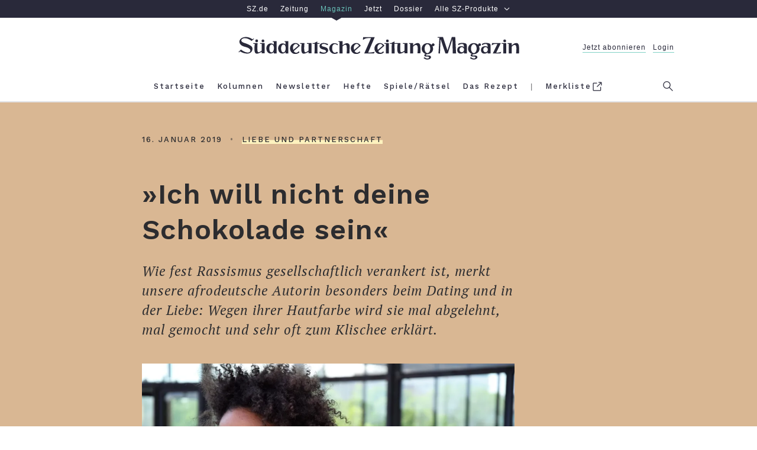

--- FILE ---
content_type: text/javascript
request_url: https://s3-eu-central-1.amazonaws.com/prod.iqdcontroller.iqdigital/cdn_iqdszm/live/iqadcontroller.js.gz
body_size: 71201
content:
(function () {
    "use strict";

    window.IQD = {};
    window.IQD.AdController = {};
    window.IQD.AdController.Constants = {};

    // Global instance of the DI-container
    window.IQD.AdController.DependencyInjectionContainer = null;
    // Global instance of the AdController itself
    window.AdController = window.AdController || null;
})();

!function(n,r){"object"==typeof exports&&"undefined"!=typeof module?module.exports=r():"function"==typeof define&&define.amd?define("underscore",r):(n="undefined"!=typeof globalThis?globalThis:n||self,function(){var t=n._,e=n._=r();e.noConflict=function(){return n._=t,e}}())}(this,(function(){
//     Underscore.js 1.13.6
//     https://underscorejs.org
//     (c) 2009-2022 Jeremy Ashkenas, Julian Gonggrijp, and DocumentCloud and Investigative Reporters & Editors
//     Underscore may be freely distributed under the MIT license.
var n="1.13.6",r="object"==typeof self&&self.self===self&&self||"object"==typeof global&&global.global===global&&global||Function("return this")()||{},t=Array.prototype,e=Object.prototype,u="undefined"!=typeof Symbol?Symbol.prototype:null,o=t.push,i=t.slice,a=e.toString,f=e.hasOwnProperty,c="undefined"!=typeof ArrayBuffer,l="undefined"!=typeof DataView,s=Array.isArray,p=Object.keys,v=Object.create,h=c&&ArrayBuffer.isView,y=isNaN,d=isFinite,g=!{toString:null}.propertyIsEnumerable("toString"),b=["valueOf","isPrototypeOf","toString","propertyIsEnumerable","hasOwnProperty","toLocaleString"],m=Math.pow(2,53)-1;function j(n,r){return r=null==r?n.length-1:+r,function(){for(var t=Math.max(arguments.length-r,0),e=Array(t),u=0;u<t;u++)e[u]=arguments[u+r];switch(r){case 0:return n.call(this,e);case 1:return n.call(this,arguments[0],e);case 2:return n.call(this,arguments[0],arguments[1],e)}var o=Array(r+1);for(u=0;u<r;u++)o[u]=arguments[u];return o[r]=e,n.apply(this,o)}}function _(n){var r=typeof n;return"function"===r||"object"===r&&!!n}function w(n){return void 0===n}function A(n){return!0===n||!1===n||"[object Boolean]"===a.call(n)}function x(n){var r="[object "+n+"]";return function(n){return a.call(n)===r}}var S=x("String"),O=x("Number"),M=x("Date"),E=x("RegExp"),B=x("Error"),N=x("Symbol"),I=x("ArrayBuffer"),T=x("Function"),k=r.document&&r.document.childNodes;"function"!=typeof/./&&"object"!=typeof Int8Array&&"function"!=typeof k&&(T=function(n){return"function"==typeof n||!1});var D=T,R=x("Object"),F=l&&R(new DataView(new ArrayBuffer(8))),V="undefined"!=typeof Map&&R(new Map),P=x("DataView");var q=F?function(n){return null!=n&&D(n.getInt8)&&I(n.buffer)}:P,U=s||x("Array");function W(n,r){return null!=n&&f.call(n,r)}var z=x("Arguments");!function(){z(arguments)||(z=function(n){return W(n,"callee")})}();var L=z;function $(n){return O(n)&&y(n)}function C(n){return function(){return n}}function K(n){return function(r){var t=n(r);return"number"==typeof t&&t>=0&&t<=m}}function J(n){return function(r){return null==r?void 0:r[n]}}var G=J("byteLength"),H=K(G),Q=/\[object ((I|Ui)nt(8|16|32)|Float(32|64)|Uint8Clamped|Big(I|Ui)nt64)Array\]/;var X=c?function(n){return h?h(n)&&!q(n):H(n)&&Q.test(a.call(n))}:C(!1),Y=J("length");function Z(n,r){r=function(n){for(var r={},t=n.length,e=0;e<t;++e)r[n[e]]=!0;return{contains:function(n){return!0===r[n]},push:function(t){return r[t]=!0,n.push(t)}}}(r);var t=b.length,u=n.constructor,o=D(u)&&u.prototype||e,i="constructor";for(W(n,i)&&!r.contains(i)&&r.push(i);t--;)(i=b[t])in n&&n[i]!==o[i]&&!r.contains(i)&&r.push(i)}function nn(n){if(!_(n))return[];if(p)return p(n);var r=[];for(var t in n)W(n,t)&&r.push(t);return g&&Z(n,r),r}function rn(n,r){var t=nn(r),e=t.length;if(null==n)return!e;for(var u=Object(n),o=0;o<e;o++){var i=t[o];if(r[i]!==u[i]||!(i in u))return!1}return!0}function tn(n){return n instanceof tn?n:this instanceof tn?void(this._wrapped=n):new tn(n)}function en(n){return new Uint8Array(n.buffer||n,n.byteOffset||0,G(n))}tn.VERSION=n,tn.prototype.value=function(){return this._wrapped},tn.prototype.valueOf=tn.prototype.toJSON=tn.prototype.value,tn.prototype.toString=function(){return String(this._wrapped)};var un="[object DataView]";function on(n,r,t,e){if(n===r)return 0!==n||1/n==1/r;if(null==n||null==r)return!1;if(n!=n)return r!=r;var o=typeof n;return("function"===o||"object"===o||"object"==typeof r)&&function n(r,t,e,o){r instanceof tn&&(r=r._wrapped);t instanceof tn&&(t=t._wrapped);var i=a.call(r);if(i!==a.call(t))return!1;if(F&&"[object Object]"==i&&q(r)){if(!q(t))return!1;i=un}switch(i){case"[object RegExp]":case"[object String]":return""+r==""+t;case"[object Number]":return+r!=+r?+t!=+t:0==+r?1/+r==1/t:+r==+t;case"[object Date]":case"[object Boolean]":return+r==+t;case"[object Symbol]":return u.valueOf.call(r)===u.valueOf.call(t);case"[object ArrayBuffer]":case un:return n(en(r),en(t),e,o)}var f="[object Array]"===i;if(!f&&X(r)){if(G(r)!==G(t))return!1;if(r.buffer===t.buffer&&r.byteOffset===t.byteOffset)return!0;f=!0}if(!f){if("object"!=typeof r||"object"!=typeof t)return!1;var c=r.constructor,l=t.constructor;if(c!==l&&!(D(c)&&c instanceof c&&D(l)&&l instanceof l)&&"constructor"in r&&"constructor"in t)return!1}o=o||[];var s=(e=e||[]).length;for(;s--;)if(e[s]===r)return o[s]===t;if(e.push(r),o.push(t),f){if((s=r.length)!==t.length)return!1;for(;s--;)if(!on(r[s],t[s],e,o))return!1}else{var p,v=nn(r);if(s=v.length,nn(t).length!==s)return!1;for(;s--;)if(p=v[s],!W(t,p)||!on(r[p],t[p],e,o))return!1}return e.pop(),o.pop(),!0}(n,r,t,e)}function an(n){if(!_(n))return[];var r=[];for(var t in n)r.push(t);return g&&Z(n,r),r}function fn(n){var r=Y(n);return function(t){if(null==t)return!1;var e=an(t);if(Y(e))return!1;for(var u=0;u<r;u++)if(!D(t[n[u]]))return!1;return n!==hn||!D(t[cn])}}var cn="forEach",ln="has",sn=["clear","delete"],pn=["get",ln,"set"],vn=sn.concat(cn,pn),hn=sn.concat(pn),yn=["add"].concat(sn,cn,ln),dn=V?fn(vn):x("Map"),gn=V?fn(hn):x("WeakMap"),bn=V?fn(yn):x("Set"),mn=x("WeakSet");function jn(n){for(var r=nn(n),t=r.length,e=Array(t),u=0;u<t;u++)e[u]=n[r[u]];return e}function _n(n){for(var r={},t=nn(n),e=0,u=t.length;e<u;e++)r[n[t[e]]]=t[e];return r}function wn(n){var r=[];for(var t in n)D(n[t])&&r.push(t);return r.sort()}function An(n,r){return function(t){var e=arguments.length;if(r&&(t=Object(t)),e<2||null==t)return t;for(var u=1;u<e;u++)for(var o=arguments[u],i=n(o),a=i.length,f=0;f<a;f++){var c=i[f];r&&void 0!==t[c]||(t[c]=o[c])}return t}}var xn=An(an),Sn=An(nn),On=An(an,!0);function Mn(n){if(!_(n))return{};if(v)return v(n);var r=function(){};r.prototype=n;var t=new r;return r.prototype=null,t}function En(n){return U(n)?n:[n]}function Bn(n){return tn.toPath(n)}function Nn(n,r){for(var t=r.length,e=0;e<t;e++){if(null==n)return;n=n[r[e]]}return t?n:void 0}function In(n,r,t){var e=Nn(n,Bn(r));return w(e)?t:e}function Tn(n){return n}function kn(n){return n=Sn({},n),function(r){return rn(r,n)}}function Dn(n){return n=Bn(n),function(r){return Nn(r,n)}}function Rn(n,r,t){if(void 0===r)return n;switch(null==t?3:t){case 1:return function(t){return n.call(r,t)};case 3:return function(t,e,u){return n.call(r,t,e,u)};case 4:return function(t,e,u,o){return n.call(r,t,e,u,o)}}return function(){return n.apply(r,arguments)}}function Fn(n,r,t){return null==n?Tn:D(n)?Rn(n,r,t):_(n)&&!U(n)?kn(n):Dn(n)}function Vn(n,r){return Fn(n,r,1/0)}function Pn(n,r,t){return tn.iteratee!==Vn?tn.iteratee(n,r):Fn(n,r,t)}function qn(){}function Un(n,r){return null==r&&(r=n,n=0),n+Math.floor(Math.random()*(r-n+1))}tn.toPath=En,tn.iteratee=Vn;var Wn=Date.now||function(){return(new Date).getTime()};function zn(n){var r=function(r){return n[r]},t="(?:"+nn(n).join("|")+")",e=RegExp(t),u=RegExp(t,"g");return function(n){return n=null==n?"":""+n,e.test(n)?n.replace(u,r):n}}var Ln={"&":"&amp;","<":"&lt;",">":"&gt;",'"':"&quot;","'":"&#x27;","`":"&#x60;"},$n=zn(Ln),Cn=zn(_n(Ln)),Kn=tn.templateSettings={evaluate:/<%([\s\S]+?)%>/g,interpolate:/<%=([\s\S]+?)%>/g,escape:/<%-([\s\S]+?)%>/g},Jn=/(.)^/,Gn={"'":"'","\\":"\\","\r":"r","\n":"n","\u2028":"u2028","\u2029":"u2029"},Hn=/\\|'|\r|\n|\u2028|\u2029/g;function Qn(n){return"\\"+Gn[n]}var Xn=/^\s*(\w|\$)+\s*$/;var Yn=0;function Zn(n,r,t,e,u){if(!(e instanceof r))return n.apply(t,u);var o=Mn(n.prototype),i=n.apply(o,u);return _(i)?i:o}var nr=j((function(n,r){var t=nr.placeholder,e=function(){for(var u=0,o=r.length,i=Array(o),a=0;a<o;a++)i[a]=r[a]===t?arguments[u++]:r[a];for(;u<arguments.length;)i.push(arguments[u++]);return Zn(n,e,this,this,i)};return e}));nr.placeholder=tn;var rr=j((function(n,r,t){if(!D(n))throw new TypeError("Bind must be called on a function");var e=j((function(u){return Zn(n,e,r,this,t.concat(u))}));return e})),tr=K(Y);function er(n,r,t,e){if(e=e||[],r||0===r){if(r<=0)return e.concat(n)}else r=1/0;for(var u=e.length,o=0,i=Y(n);o<i;o++){var a=n[o];if(tr(a)&&(U(a)||L(a)))if(r>1)er(a,r-1,t,e),u=e.length;else for(var f=0,c=a.length;f<c;)e[u++]=a[f++];else t||(e[u++]=a)}return e}var ur=j((function(n,r){var t=(r=er(r,!1,!1)).length;if(t<1)throw new Error("bindAll must be passed function names");for(;t--;){var e=r[t];n[e]=rr(n[e],n)}return n}));var or=j((function(n,r,t){return setTimeout((function(){return n.apply(null,t)}),r)})),ir=nr(or,tn,1);function ar(n){return function(){return!n.apply(this,arguments)}}function fr(n,r){var t;return function(){return--n>0&&(t=r.apply(this,arguments)),n<=1&&(r=null),t}}var cr=nr(fr,2);function lr(n,r,t){r=Pn(r,t);for(var e,u=nn(n),o=0,i=u.length;o<i;o++)if(r(n[e=u[o]],e,n))return e}function sr(n){return function(r,t,e){t=Pn(t,e);for(var u=Y(r),o=n>0?0:u-1;o>=0&&o<u;o+=n)if(t(r[o],o,r))return o;return-1}}var pr=sr(1),vr=sr(-1);function hr(n,r,t,e){for(var u=(t=Pn(t,e,1))(r),o=0,i=Y(n);o<i;){var a=Math.floor((o+i)/2);t(n[a])<u?o=a+1:i=a}return o}function yr(n,r,t){return function(e,u,o){var a=0,f=Y(e);if("number"==typeof o)n>0?a=o>=0?o:Math.max(o+f,a):f=o>=0?Math.min(o+1,f):o+f+1;else if(t&&o&&f)return e[o=t(e,u)]===u?o:-1;if(u!=u)return(o=r(i.call(e,a,f),$))>=0?o+a:-1;for(o=n>0?a:f-1;o>=0&&o<f;o+=n)if(e[o]===u)return o;return-1}}var dr=yr(1,pr,hr),gr=yr(-1,vr);function br(n,r,t){var e=(tr(n)?pr:lr)(n,r,t);if(void 0!==e&&-1!==e)return n[e]}function mr(n,r,t){var e,u;if(r=Rn(r,t),tr(n))for(e=0,u=n.length;e<u;e++)r(n[e],e,n);else{var o=nn(n);for(e=0,u=o.length;e<u;e++)r(n[o[e]],o[e],n)}return n}function jr(n,r,t){r=Pn(r,t);for(var e=!tr(n)&&nn(n),u=(e||n).length,o=Array(u),i=0;i<u;i++){var a=e?e[i]:i;o[i]=r(n[a],a,n)}return o}function _r(n){var r=function(r,t,e,u){var o=!tr(r)&&nn(r),i=(o||r).length,a=n>0?0:i-1;for(u||(e=r[o?o[a]:a],a+=n);a>=0&&a<i;a+=n){var f=o?o[a]:a;e=t(e,r[f],f,r)}return e};return function(n,t,e,u){var o=arguments.length>=3;return r(n,Rn(t,u,4),e,o)}}var wr=_r(1),Ar=_r(-1);function xr(n,r,t){var e=[];return r=Pn(r,t),mr(n,(function(n,t,u){r(n,t,u)&&e.push(n)})),e}function Sr(n,r,t){r=Pn(r,t);for(var e=!tr(n)&&nn(n),u=(e||n).length,o=0;o<u;o++){var i=e?e[o]:o;if(!r(n[i],i,n))return!1}return!0}function Or(n,r,t){r=Pn(r,t);for(var e=!tr(n)&&nn(n),u=(e||n).length,o=0;o<u;o++){var i=e?e[o]:o;if(r(n[i],i,n))return!0}return!1}function Mr(n,r,t,e){return tr(n)||(n=jn(n)),("number"!=typeof t||e)&&(t=0),dr(n,r,t)>=0}var Er=j((function(n,r,t){var e,u;return D(r)?u=r:(r=Bn(r),e=r.slice(0,-1),r=r[r.length-1]),jr(n,(function(n){var o=u;if(!o){if(e&&e.length&&(n=Nn(n,e)),null==n)return;o=n[r]}return null==o?o:o.apply(n,t)}))}));function Br(n,r){return jr(n,Dn(r))}function Nr(n,r,t){var e,u,o=-1/0,i=-1/0;if(null==r||"number"==typeof r&&"object"!=typeof n[0]&&null!=n)for(var a=0,f=(n=tr(n)?n:jn(n)).length;a<f;a++)null!=(e=n[a])&&e>o&&(o=e);else r=Pn(r,t),mr(n,(function(n,t,e){((u=r(n,t,e))>i||u===-1/0&&o===-1/0)&&(o=n,i=u)}));return o}var Ir=/[^\ud800-\udfff]|[\ud800-\udbff][\udc00-\udfff]|[\ud800-\udfff]/g;function Tr(n){return n?U(n)?i.call(n):S(n)?n.match(Ir):tr(n)?jr(n,Tn):jn(n):[]}function kr(n,r,t){if(null==r||t)return tr(n)||(n=jn(n)),n[Un(n.length-1)];var e=Tr(n),u=Y(e);r=Math.max(Math.min(r,u),0);for(var o=u-1,i=0;i<r;i++){var a=Un(i,o),f=e[i];e[i]=e[a],e[a]=f}return e.slice(0,r)}function Dr(n,r){return function(t,e,u){var o=r?[[],[]]:{};return e=Pn(e,u),mr(t,(function(r,u){var i=e(r,u,t);n(o,r,i)})),o}}var Rr=Dr((function(n,r,t){W(n,t)?n[t].push(r):n[t]=[r]})),Fr=Dr((function(n,r,t){n[t]=r})),Vr=Dr((function(n,r,t){W(n,t)?n[t]++:n[t]=1})),Pr=Dr((function(n,r,t){n[t?0:1].push(r)}),!0);function qr(n,r,t){return r in t}var Ur=j((function(n,r){var t={},e=r[0];if(null==n)return t;D(e)?(r.length>1&&(e=Rn(e,r[1])),r=an(n)):(e=qr,r=er(r,!1,!1),n=Object(n));for(var u=0,o=r.length;u<o;u++){var i=r[u],a=n[i];e(a,i,n)&&(t[i]=a)}return t})),Wr=j((function(n,r){var t,e=r[0];return D(e)?(e=ar(e),r.length>1&&(t=r[1])):(r=jr(er(r,!1,!1),String),e=function(n,t){return!Mr(r,t)}),Ur(n,e,t)}));function zr(n,r,t){return i.call(n,0,Math.max(0,n.length-(null==r||t?1:r)))}function Lr(n,r,t){return null==n||n.length<1?null==r||t?void 0:[]:null==r||t?n[0]:zr(n,n.length-r)}function $r(n,r,t){return i.call(n,null==r||t?1:r)}var Cr=j((function(n,r){return r=er(r,!0,!0),xr(n,(function(n){return!Mr(r,n)}))})),Kr=j((function(n,r){return Cr(n,r)}));function Jr(n,r,t,e){A(r)||(e=t,t=r,r=!1),null!=t&&(t=Pn(t,e));for(var u=[],o=[],i=0,a=Y(n);i<a;i++){var f=n[i],c=t?t(f,i,n):f;r&&!t?(i&&o===c||u.push(f),o=c):t?Mr(o,c)||(o.push(c),u.push(f)):Mr(u,f)||u.push(f)}return u}var Gr=j((function(n){return Jr(er(n,!0,!0))}));function Hr(n){for(var r=n&&Nr(n,Y).length||0,t=Array(r),e=0;e<r;e++)t[e]=Br(n,e);return t}var Qr=j(Hr);function Xr(n,r){return n._chain?tn(r).chain():r}function Yr(n){return mr(wn(n),(function(r){var t=tn[r]=n[r];tn.prototype[r]=function(){var n=[this._wrapped];return o.apply(n,arguments),Xr(this,t.apply(tn,n))}})),tn}mr(["pop","push","reverse","shift","sort","splice","unshift"],(function(n){var r=t[n];tn.prototype[n]=function(){var t=this._wrapped;return null!=t&&(r.apply(t,arguments),"shift"!==n&&"splice"!==n||0!==t.length||delete t[0]),Xr(this,t)}})),mr(["concat","join","slice"],(function(n){var r=t[n];tn.prototype[n]=function(){var n=this._wrapped;return null!=n&&(n=r.apply(n,arguments)),Xr(this,n)}}));var Zr=Yr({__proto__:null,VERSION:n,restArguments:j,isObject:_,isNull:function(n){return null===n},isUndefined:w,isBoolean:A,isElement:function(n){return!(!n||1!==n.nodeType)},isString:S,isNumber:O,isDate:M,isRegExp:E,isError:B,isSymbol:N,isArrayBuffer:I,isDataView:q,isArray:U,isFunction:D,isArguments:L,isFinite:function(n){return!N(n)&&d(n)&&!isNaN(parseFloat(n))},isNaN:$,isTypedArray:X,isEmpty:function(n){if(null==n)return!0;var r=Y(n);return"number"==typeof r&&(U(n)||S(n)||L(n))?0===r:0===Y(nn(n))},isMatch:rn,isEqual:function(n,r){return on(n,r)},isMap:dn,isWeakMap:gn,isSet:bn,isWeakSet:mn,keys:nn,allKeys:an,values:jn,pairs:function(n){for(var r=nn(n),t=r.length,e=Array(t),u=0;u<t;u++)e[u]=[r[u],n[r[u]]];return e},invert:_n,functions:wn,methods:wn,extend:xn,extendOwn:Sn,assign:Sn,defaults:On,create:function(n,r){var t=Mn(n);return r&&Sn(t,r),t},clone:function(n){return _(n)?U(n)?n.slice():xn({},n):n},tap:function(n,r){return r(n),n},get:In,has:function(n,r){for(var t=(r=Bn(r)).length,e=0;e<t;e++){var u=r[e];if(!W(n,u))return!1;n=n[u]}return!!t},mapObject:function(n,r,t){r=Pn(r,t);for(var e=nn(n),u=e.length,o={},i=0;i<u;i++){var a=e[i];o[a]=r(n[a],a,n)}return o},identity:Tn,constant:C,noop:qn,toPath:En,property:Dn,propertyOf:function(n){return null==n?qn:function(r){return In(n,r)}},matcher:kn,matches:kn,times:function(n,r,t){var e=Array(Math.max(0,n));r=Rn(r,t,1);for(var u=0;u<n;u++)e[u]=r(u);return e},random:Un,now:Wn,escape:$n,unescape:Cn,templateSettings:Kn,template:function(n,r,t){!r&&t&&(r=t),r=On({},r,tn.templateSettings);var e=RegExp([(r.escape||Jn).source,(r.interpolate||Jn).source,(r.evaluate||Jn).source].join("|")+"|$","g"),u=0,o="__p+='";n.replace(e,(function(r,t,e,i,a){return o+=n.slice(u,a).replace(Hn,Qn),u=a+r.length,t?o+="'+\n((__t=("+t+"))==null?'':_.escape(__t))+\n'":e?o+="'+\n((__t=("+e+"))==null?'':__t)+\n'":i&&(o+="';\n"+i+"\n__p+='"),r})),o+="';\n";var i,a=r.variable;if(a){if(!Xn.test(a))throw new Error("variable is not a bare identifier: "+a)}else o="with(obj||{}){\n"+o+"}\n",a="obj";o="var __t,__p='',__j=Array.prototype.join,"+"print=function(){__p+=__j.call(arguments,'');};\n"+o+"return __p;\n";try{i=new Function(a,"_",o)}catch(n){throw n.source=o,n}var f=function(n){return i.call(this,n,tn)};return f.source="function("+a+"){\n"+o+"}",f},result:function(n,r,t){var e=(r=Bn(r)).length;if(!e)return D(t)?t.call(n):t;for(var u=0;u<e;u++){var o=null==n?void 0:n[r[u]];void 0===o&&(o=t,u=e),n=D(o)?o.call(n):o}return n},uniqueId:function(n){var r=++Yn+"";return n?n+r:r},chain:function(n){var r=tn(n);return r._chain=!0,r},iteratee:Vn,partial:nr,bind:rr,bindAll:ur,memoize:function(n,r){var t=function(e){var u=t.cache,o=""+(r?r.apply(this,arguments):e);return W(u,o)||(u[o]=n.apply(this,arguments)),u[o]};return t.cache={},t},delay:or,defer:ir,throttle:function(n,r,t){var e,u,o,i,a=0;t||(t={});var f=function(){a=!1===t.leading?0:Wn(),e=null,i=n.apply(u,o),e||(u=o=null)},c=function(){var c=Wn();a||!1!==t.leading||(a=c);var l=r-(c-a);return u=this,o=arguments,l<=0||l>r?(e&&(clearTimeout(e),e=null),a=c,i=n.apply(u,o),e||(u=o=null)):e||!1===t.trailing||(e=setTimeout(f,l)),i};return c.cancel=function(){clearTimeout(e),a=0,e=u=o=null},c},debounce:function(n,r,t){var e,u,o,i,a,f=function(){var c=Wn()-u;r>c?e=setTimeout(f,r-c):(e=null,t||(i=n.apply(a,o)),e||(o=a=null))},c=j((function(c){return a=this,o=c,u=Wn(),e||(e=setTimeout(f,r),t&&(i=n.apply(a,o))),i}));return c.cancel=function(){clearTimeout(e),e=o=a=null},c},wrap:function(n,r){return nr(r,n)},negate:ar,compose:function(){var n=arguments,r=n.length-1;return function(){for(var t=r,e=n[r].apply(this,arguments);t--;)e=n[t].call(this,e);return e}},after:function(n,r){return function(){if(--n<1)return r.apply(this,arguments)}},before:fr,once:cr,findKey:lr,findIndex:pr,findLastIndex:vr,sortedIndex:hr,indexOf:dr,lastIndexOf:gr,find:br,detect:br,findWhere:function(n,r){return br(n,kn(r))},each:mr,forEach:mr,map:jr,collect:jr,reduce:wr,foldl:wr,inject:wr,reduceRight:Ar,foldr:Ar,filter:xr,select:xr,reject:function(n,r,t){return xr(n,ar(Pn(r)),t)},every:Sr,all:Sr,some:Or,any:Or,contains:Mr,includes:Mr,include:Mr,invoke:Er,pluck:Br,where:function(n,r){return xr(n,kn(r))},max:Nr,min:function(n,r,t){var e,u,o=1/0,i=1/0;if(null==r||"number"==typeof r&&"object"!=typeof n[0]&&null!=n)for(var a=0,f=(n=tr(n)?n:jn(n)).length;a<f;a++)null!=(e=n[a])&&e<o&&(o=e);else r=Pn(r,t),mr(n,(function(n,t,e){((u=r(n,t,e))<i||u===1/0&&o===1/0)&&(o=n,i=u)}));return o},shuffle:function(n){return kr(n,1/0)},sample:kr,sortBy:function(n,r,t){var e=0;return r=Pn(r,t),Br(jr(n,(function(n,t,u){return{value:n,index:e++,criteria:r(n,t,u)}})).sort((function(n,r){var t=n.criteria,e=r.criteria;if(t!==e){if(t>e||void 0===t)return 1;if(t<e||void 0===e)return-1}return n.index-r.index})),"value")},groupBy:Rr,indexBy:Fr,countBy:Vr,partition:Pr,toArray:Tr,size:function(n){return null==n?0:tr(n)?n.length:nn(n).length},pick:Ur,omit:Wr,first:Lr,head:Lr,take:Lr,initial:zr,last:function(n,r,t){return null==n||n.length<1?null==r||t?void 0:[]:null==r||t?n[n.length-1]:$r(n,Math.max(0,n.length-r))},rest:$r,tail:$r,drop:$r,compact:function(n){return xr(n,Boolean)},flatten:function(n,r){return er(n,r,!1)},without:Kr,uniq:Jr,unique:Jr,union:Gr,intersection:function(n){for(var r=[],t=arguments.length,e=0,u=Y(n);e<u;e++){var o=n[e];if(!Mr(r,o)){var i;for(i=1;i<t&&Mr(arguments[i],o);i++);i===t&&r.push(o)}}return r},difference:Cr,unzip:Hr,transpose:Hr,zip:Qr,object:function(n,r){for(var t={},e=0,u=Y(n);e<u;e++)r?t[n[e]]=r[e]:t[n[e][0]]=n[e][1];return t},range:function(n,r,t){null==r&&(r=n||0,n=0),t||(t=r<n?-1:1);for(var e=Math.max(Math.ceil((r-n)/t),0),u=Array(e),o=0;o<e;o++,n+=t)u[o]=n;return u},chunk:function(n,r){if(null==r||r<1)return[];for(var t=[],e=0,u=n.length;e<u;)t.push(i.call(n,e,e+=r));return t},mixin:Yr,default:tn});return Zr._=Zr,Zr}));
(function () {"use strict";window.IQD.AdController.underscore = _.noConflict();})();

/*
 *  Copyright 2013 the original author or authors.
 *  Licensed under the Apache License, Version 2.0 (the "License");
 *  You may obtain a copy of the License at
 *
 *        http://www.apache.org/licenses/LICENSE-2.0
 *
 *  Unless required by applicable law or agreed to in writing, software
 *  distributed under the License is distributed on an "AS IS" BASIS,
 *  WITHOUT WARRANTIES OR CONDITIONS OF ANY KIND, either express or implied.
 *  See the License for the specific language governing permissions and
 *  limitations under the License.
 */
window.IQD.AdController.DependencyInjectionContainer = {
    version: "0.3.3",
    createContext: function () {
        var ctx = {
            map: {}
        };

        ctx.entry = function (name) {
            return ctx.map[name];
        };

        ctx.register = function (name, type, args) {
            var entry = window.IQD.AdController.DependencyInjectionContainer.entry(name, ctx)
                .type(type)
                .args(args);
            ctx.map[name] = entry;
            return entry;
        };

        ctx.has = function (name) {
            return ctx.entry(name) != null;
        }

        ctx.get = function (name) {
            if (ctx.has(name))
                return ctx.entry(name).object();
            else
                throw "Object[" + name + "] is not registered";
        };

        ctx.create = function (name, args) {
            if (ctx.entry(name).strategy() != window.IQD.AdController.DependencyInjectionContainer.strategy.proto)
                throw "Attempt to create singleton object";

            if (ctx.has(name))
                return ctx.entry(name).create(args);
            else
                throw "Object[" + name + "] is not registered";
        };

        ctx.initialize = function () {
            for (var name in ctx.map) {
                var entry = ctx.entry(name);
                ctx.ready(ctx.inject(name, ctx.get(name), entry.dependencies()));
            }
        };

        ctx.clear = function () {
            this.map = {};
        };

        function removeSpaces(s) {
            while (s.indexOf(" ") >= 0) s = s.replace(" ", "")
            return s;
        }

        ctx.inject = function (name, o, dependencies) {
            dependencies = dependencies ? dependencies : o.dependencies;

            if (o && dependencies) {
                var depExpList = removeSpaces(dependencies).split(",");

                window.IQD.AdController.underscore.each(depExpList, function (depExp) {
                    if (depExp) {
                        var exp = window.IQD.AdController.DependencyInjectionContainer.dependencyExpression(depExp);

                        var dep = ctx.get(exp.name);

                        if (dep == null)
                            throw "Dependency [" + name + "." + exp.property + "]->[" + exp.name + "] can not be satisfied";

                        o[exp.property] = dep;
                    }
                });
            }

            return o;
        }

        ctx.ready = function (o) {
            if (typeof o.ready === 'function')
                o.ready();

            return o;
        }

        return ctx;
    },

    dependencyExpression: function (depExp) {
        var expression = {};

        var property = depExp;
        var name = depExp;

        if (depExp.indexOf("=") > 0) {
            var depExpParts = depExp.split("=");
            property = depExpParts[0];
            name = depExpParts[1];
        }

        expression.name = name;
        expression.property = property;

        return expression;
    },

    entry: function (name, ctx) {
        var entry = {};
        var name;
        var type;
        var object;
        var strategy = window.IQD.AdController.DependencyInjectionContainer.strategy.singleton;
        var args;
        var factory = window.IQD.AdController.DependencyInjectionContainer.factory.constructor;
        var dependencies;

        entry.create = function (newArgs) {
            return strategy(name, object, factory, type, newArgs ? newArgs : args, ctx, dependencies);
        };

        entry.object = function (o) {
            if (!arguments.length) {
                object = entry.create();
                return object;
            } else {
                object = o;
                return entry;
            }
        };

        entry.strategy = function (s) {
            if (!arguments.length) return strategy;
            strategy = s;
            return entry;
        };

        entry.type = function (t) {
            if (!arguments.length) return type;
            type = t;
            return entry;
        };

        entry.dependencies = function (d) {
            if (!arguments.length) return dependencies;
            dependencies = d;
            return entry;
        };

        entry.args = function (a) {
            if (!arguments.length) return args;
            args = a;
            return entry;
        };

        entry.factory = function (f) {
            if (!arguments.length) return factory;
            factory = f;
            return entry;
        };

        return entry;
    },

    strategy: {
        proto: function (name, object, factory, type, args, ctx, dependencies) {
            object = factory(type, args);
            return ctx.ready(ctx.inject(name, object, dependencies));
        },
        singleton: function (name, object, factory, type, args, ctx, dependencies) {
            if (!object)
                object = factory(type, args);

            return object;
        }
    },

    factory: {
        constructor: function (type, args) {
            if (args instanceof Array) {
                return eval(window.IQD.AdController.DependencyInjectionContainer.utils.invokeStmt(args, "new"));
            } else {
                return new type(args);
            }
        },

        func: function (type, args) {
            if (args instanceof Array) {
                return eval(window.IQD.AdController.DependencyInjectionContainer.utils.invokeStmt(args));
            } else {
                return type(args);
            }
        }
    }
};

window.IQD.AdController.DependencyInjectionContainer.utils = {};

window.IQD.AdController.DependencyInjectionContainer.utils.invokeStmt = function (args, op) {
    var exp = op ? op : "";
    exp += " type(";
    var i = 0;
    for (; i < args.length; ++i)
        exp += "args[" + i + "],";
    if (i > 0) exp = exp.slice(0, exp.length - 1);
    exp += ")";
    return exp;
};

(function(){window.IQD.AdController.Constants.PositionVars={LOADING_MODE:"loadMode",ENABLED:"enabled",TEMPLATE:"template",SAS_FORMAT_ID:"sas_format_id",CLOSURE_TEMPLATE:"closure_template",CONTAINER_TEMPLATE:"container_template",DOM_ELEMENT_ID:"dom_id"};window.IQD.AdController.Constants.Instructions={DISABLE_POSITIONS:"$off",SUBSITE_HANDLE:"$handle",AUTO_SIZE_FRAMES:"$autoSizeFrames",SIZE_MEASUREMENT_DELAY:"$sizeMeasurementDelay",FRAME_LOADER_URI:"$frameLoaderUri",LOCAL_SCRIPT_SPLIT_MARKER_REGEX:/(?:^\/\/\s*AdControllerNewScript\s*$)|(?:^\/\*\s*AdControllerNewScript\s*\*\/\s*$)/mi};
window.IQD.AdController.Constants.ConfigTree={ROOT_NODE:"adc_root_node",PARENT_NODE:"adc_parent",POSITIONS:"adc_positions",VARS:"adc_config",INDEX:"adc_index",SCRIPTS:"adc_scripts",NODE_CONFIG:"adc_nodes",ADAPTER_NAME:"adc_adapter",LOCAL_SCRIPT:"adc_local_script",LOCAL_STYLE:"adc_local_style",SHUTDOWN_MATRIX:"adc_shutdown_matrix",DEPEDENCIES:"adc_dependencies",DELIVERY_DATE:"adc_delivery_date",DELIVERY_VERSION:"adc_delivery_version"};window.IQD.AdController.Constants.Messages={NOT_INITIALIZED:"The AdController is not initialized",
GPT_STAGING_PHASE_REQUIRED:"Using GPT in synchronous rendering mode requires the AdController.stage() method to be called from a top-level script element before initialization.",SKIPPED_RENDERING:function(c,f){return"Skipped invoking \u00b4"+f+"()\u00b4 on adapter for \u00b4"+c+"\u00b4 because the position is disabled"},TEMPLATE_CANCELLED:function(c,f){return"Rendering for \u00b4"+c+"\u00b4 cancelled by template with message: \u00b4"+f+"\u00b4"},RENDER_TARGET_NOT_FOUND:function(c,f){return"Could not find a DOM element with ID \u00b4"+
c+"\u00b4 when rendering position \u00b4"+f+"\u00b4"},CANNOT_RELOAD_POSITION:function(c){return"Attempted to reload the non-reloadable position \u00b4"+c+"\u00b4"},NO_MESSAGE:"no message",ALREADY_INITIALIZED:"The AdController was already initialized",NEVER_INITIALIZED:"The AdController was never initialized before",SUBSITE_HANDLE_MISSING:"No subsite handle was given",INVALID_CMS_OBJECT:"Invalid CmsObject given",INVALID_ADAPTER_SERVICE:"The adapter name that was resolved from SiteConfig is invalid or does not have an associated service.",
INVALID_POSITION_KEY:function(c){return"The position \u00b4"+c+"\u00b4 does not exist."},MANDATORY_PARAMETER_MISSING:function(c,f){return"undefined"===typeof f?"Required parameter \u00b4"+c+"\u00b4 is missing.":"Required parameter \u00b4"+c+"\u00b4 for position `"+f+"` is missing."},MANDATORY_PARAMETER_EMPTY:function(c){return"Required parameter \u00b4"+c+"\u00b4 cannot be empty."},PARAMETER_VALUE_INVALID:function(c,f){return"undefined"===typeof f?"Value of parameter `"+c+"` is invalid.":"Value of parameter `"+
c+"` for position `"+f+"` is invalid."},POSITION_NOT_RENDERED:function(c){return"Position "+c+" not rendered."},POSITION_DISABLED:function(c,f){return'Position "'+c+'" has been disabled in '+f+" and will not be rendered."},CLOSURE_REQUIRED:function(c,f){return"The template for position \u00b4"+c+"\u00b4 must return a closure, but return type was \u00b4"+f+"\u00b4."},DEPENDENCY_NOT_FOUND:function(c,f){return"The dependency \u00b4"+f+"\u00b4 in category \u00b4"+c+"\u00b4 could not be found."},FAILED_LOADING_DEPENDENCY:function(c,
f){return"The dependency at path \u00b4"+f+"\u00b4 ("+c+") could not be loaded. This probably causes the AdServer-Adapter to be inoperative."},INVALID_ARGUMENT:function(c,f,e,d){return"Argument "+f+" given to \u00b4"+c+"\u00b4 is expected to be of type \u00b4"+e+"\u00b4, but got \u00b4"+d+"\u00b4 instead."},CLOSURE_SHOULD_INVOKE_METHOD:function(c,f,e){return"The closure `"+f+"` for position `"+c+"` should invoke the method `"+e+"`."},ARGUMENT_NOT_IN_ARRAY:function(c,f,e){return"Argument "+f+" given to \u00b4"+
c+"\u00b4 must be one of the following: \u00b4"+e.join(", ")+"\u00b4"},ARGUMENT_EMPTY:function(c,f){return"Argument "+f+" given to \u00b4"+c+"\u00b4 cannot be empty."},INVALID_NON_ENCODED_QUERY_ARG:function(c){return"Non-encoded query arguments are not allowed to contain the characters for \u00b4queryArgSeparator\u00b4, \u00b4keyValueSeparator\u00b4 and \u00b4startQuery\u00b4 as given in the UrlBuilder constructor: \u00b4"+c.join("")+"\u00b4"}};window.IQD.AdController.Constants.MessageTypes={ERROR:"error",
EXPECTED_ERROR:"expected_error",WARNING:"warning",INFO:"info"};window.IQD.AdController.Constants.LoadingModes={SYNC_INLINE:"sync-inline",SYNC_DEFERRED:"sync-deferred",ASYNC_INLINE:"async-inline",ASYNC_DEFERRED:"async-deferred"};window.IQD.AdController.Constants.CommonConfigVars={DEFINITION_MODE:"defMode",LOADING_MODE:"loadMode",SLOT_TEMPLATE:"slot_template",SERVICE_TEMPLATE:"template",LIB_TEMPLATE_SYNC:"template_lib_sync",LIB_TEMPLATE_ASYNC:"template_lib_async"};window.IQD.AdController.Constants.DefinitionModes=
{ON_INITIALIZE:"initialize",ON_RENDER:"render"};window.IQD.AdController.Constants.GlobalLoadingModes={ASYNC:"async",SYNC:"sync"}})();(function(){window.AdControllerContainer=window.IQD.AdController.DependencyInjectionContainer.createContext()})();
(function(c){var f,e;e=String.prototype.trim;f=function(){function d(){}d.trim=function(a){return"string"!==typeof a?a:e?e.call(a):this._trim(a)};d._trim=function(a){return a.replace(/^\s+|\s+$/gm,"")};d.isAssocArray=function(a){return c.isObject(a)&&"function"!==typeof a&&!c.isArray(a)};d.inherit=function(a,b){function g(){this.constructor=a}for(var c in b)b.hasOwnProperty(c)&&(a[c]=b[c]);g.prototype=b.prototype;try{a.prototype=new g,a.__super__=b.prototype}catch(d){}return a};d.isInternetExplorer=
function(){return-1!==this.getInternetExplorerVersion()};d.getInternetExplorerVersion=function(){var a;"Microsoft Internet Explorer"===window.navigator.appName&&(a=window.navigator.userAgent.match(/MSIE (\d+)(?:\.(\d+))?/));"Netscape"===window.navigator.appName&&(a=window.navigator.userAgent.match(/Trident\/.*rv:(\d+)(?:\.(\d+))?/));if(null===a)return-1;var b=a[1];a=a[2];"undefined"===typeof a&&(a=0);return parseFloat(b+"."+a)};d.compareInternetExplorerVersion=function(a,b){var g=this.getInternetExplorerVersion();
if(-1===g)return!1;switch(a){case "=":return g===b;case ">":return g>b;case "<":return g<b;case "<=":return g<=b;case ">=":return g>=b}};d._serializeArgument=function(a){var b;if("undefined"===typeof a)return"void 0";if(null===a)return"null";if("string"===typeof a)return"'"+this.addslashes(a)+"'";if("number"===typeof a)return a;if(c.isArray(a)){b=[];for(var g=0;g<a.length;g++)b.push(this._serializeArgument(a[g]));return"["+b.join(",")+"]"}if("boolean"===typeof a)return a?"true":"false";throw Error("Quoting not supported for arguments of type \u00b4"+
typeof a+"\u00b4.");};d._serializeArguments=function(a){var b=[],g;c.isArray(a)||(a=[a]);g=a.length;for(var d=0;d<g;d++)b.push(this._serializeArgument(a[d]));return b};d.addslashes=function(a){return(a+"").replace(/[\\"']/g,"\\$&").replace(/\u0000/g,"\\0")};d.createSerializedPublisher=function(a,b,g){b=this._serializeArguments(b);b=0===b.length?"":b.join(",");g=g?"parent":"window";return g+".AdController.getEventDispatcher().publish(new "+g+".IQD.AdController."+a+"("+b+"));"};d.createSerializedDispatcher=
function(a,b,g){b=this._serializeArguments(b);b=0===b.length?"":b.join(",");g=g?"parent":"window";return g+".AdController.getEventDispatcher().dispatch(new "+g+".IQD.AdController."+a+"("+b+"));"};d.prop=function(a,b,g){return"undefined"!==typeof a&&c.isObject(a)&&c.has(a,b)?a[b]:g};d.script=function(a,b){return this.tag("script",b,a)};d.style=function(a,b){return this.tag("style",b,a)};d.tag=function(a,b,g){var d,e,f=[];c.isObject(g)||(g={});for(d in g)e=g[d],f.push(d+'="'+c.escape(e)+'"');b||(b=
"");return"<"+a+(f.length?" ":"")+f.join(" ")+">"+b+"</"+a+">"};d.has=function(a,b){return c.isObject(a)?c.has(a,b):!1};d.empty=function(a){return"undefined"===typeof a||null===a||"string"===typeof a&&0===a.length||c.isArray(a)&&0===a.length?!0:c.isObject(a)&&0===c.keys(a).length};d.def=function(a){var b,g,d;c.isArray(a)||(a=[a]);g=0;for(d=a.length;g<d;g++)if(b=a[g],"undefined"===typeof b)return!1;return!0};d.rpadzero=function(a,b){for(a=""+a;a.length<b;)a="0"+a;return a};d.deepMerge=function(a,b){var g,
d,e,f,h,k;e={};h=0;for(k=arguments.length;h<k;h++)if(d=arguments[h],"object"===typeof d)for(g in d)d.hasOwnProperty(g)&&(f=d[g],e.hasOwnProperty(g)?this.isAssocArray(f)&&this.isAssocArray(e[g])?e[g]=this.deepMerge(e[g],f):c.isArray(f)&&c.isArray(e[g])?e[g]=e[g].concat(f):e[g]=f:e[g]=f);return e};return d}();window.IQD.AdController.ADCU=f})(window.IQD.AdController.underscore);
(function(c,f,e){var d;d=function(){function a(b,a){this.vars=b;this.pvars=a;this.fifHeight=this.fifWidth=0;this.clockArgs={}}a.prototype.cvars=[];a.prototype.configureClock=function(b){this.clockArgs=f.pick(b,"enabled","pulseCount","pulseFrequency")};a.prototype.createUrlBuilder=function(b){return e.create("UrlBuilder",b)};a.prototype.getCurrentProtocol=function(){return window.location.protocol.replace(/[:]/,"")};a.prototype.setIframeDimensions=function(b,a){this.fifWidth=b;this.fifHeight=a};a.prototype.extractSmallestSize=
function(b){var a=[],d=!1,e=0,f=0,h=0,k=0,k=[],h="";"string"===typeof b&&(a=b.split(","));for(key in a)if(h=c.trim(a[key]),"string"===typeof h&&h.match(/^\d+x\d+$/))(k=h.split("x"),h=parseInt(k[0]),k=parseInt(k[1]),d)?e*f>h*k&&(e=h,f=k):(e=h,f=k,d=!0);return{width:e,height:f}};a.prototype.getIframeWidth=function(){return this.fifWidth};a.prototype.getIframeHeight=function(){return this.fifHeight};a.prototype.getClockArguments=function(){return this.clockArgs};a.prototype.hasNonEmpty=function(){for(var b=
0,a=arguments.length;b<a;b++)if(arg=arguments[b],c.empty(arg))return!1;return!0};a.prototype.has=function(){for(var b=0,a=arguments.length;b<a;b++)if(arg=arguments[b],!c.def(arg))return!1;return!0};a.prototype.cancel=function(b){if("string"!==typeof b||0===b.length)b="Template processing cancelled";throw new window.IQD.AdController.InterruptionError(b);};return a}();window.IQD.AdController.ExecutionContext=d})(window.IQD.AdController.ADCU,window.IQD.AdController.underscore,window.AdControllerContainer);
(function(c,f,e){var d;d=function(){function a(b,a,d){this._textMatcher={};this._regexMatcher=[];this._logger=d;this.options=f.extend({deserialize:!1,filter:!1,unique:!1,serializationChar:",",outputFormat:"keep"},b);this._generateMatchers(a)}a.prototype._generateMatchers=function(b){var a,d,c,f;for(c in b){d=b[c];for(var h=0,k=d.length;h<k;h++)if(a=d[h],"regex:"===a.substring(0,6).toLocaleLowerCase()){try{f=new RegExp(a.substring(6),"ig")}catch(n){this._logger&&"function"===typeof this._logger.log&&
this._logger.log("Failed to build regular expression for target \u00b4"+c+"\u00b4: "+n.message,e.MessageTypes.ERROR)}this._regexMatcher.push({expression:f,replacement:c})}else this._textMatcher[a]=c}};a.prototype._execRegexMatchers=function(b){for(var a=0;a<this._regexMatcher.length;a++)if(regexMatcher=this._regexMatcher[a],regexMatcher.expression.lastIndex=0,regexMatcher.expression.test(b))return b.replace(regexMatcher.expression,regexMatcher.replacement);return null};a.prototype.transform=function(b){var a,
d=[],e=[],m;if("string"===typeof b)a="string",this.options.deserialize?e=b.split(this.options.serializationChar):e.push(b);else if(f.isArray(b))a="array",e=b;else return b;for(var h=0,k=e.length;h<k;h++)if(b=e[h],b=c.trim(b),f.has(this._textMatcher,b))d.push(this._textMatcher[b]);else{if(this._regexMatcher.length&&(m=this._execRegexMatchers(b),null!==m)){d.push(m);continue}this.options.filter||d.push(b)}this.options.unique&&(d=f.uniq(d));return"string"===("keep"===this.options.outputFormat?a:this.options.outputFormat)?
d.join(this.options.serializationChar):d};return a}();window.IQD.AdController.Transformer=d})(window.IQD.AdController.ADCU,window.IQD.AdController.underscore,window.IQD.AdController.Constants);
(function(c){var f;f=function(){function e(d,a){if("number"!==typeof d)throw Error(c.Messages.INVALID_ARGUMENT("Mutex.constructor",1,"number",typeof d));if(0>d)throw Error("Mutex timeout cannot be negative.");if(0===d&&"function"!==typeof a)throw Error("Mutex must either have a timeout or a valid verify function.");this._timeout=d;this._verifyFunction=a||function(){return!1};this._signaled=!1}e.prototype.test=function(){this._signaled=this._verifyFunction()};e.prototype.isSignaled=function(){return this._signaled};
e.prototype.getTimeout=function(){return this._timeout};return e}();window.IQD.AdController.Mutex=f})(window.IQD.AdController.Constants);(function(){var c;c=function(){function c(){}c.prototype.log=function(c,d,a){return!0};return c}();window.IQD.AdController.NoLogger=c})();
(function(c){var f;f=function(e){function d(a){this.message=a;this.name="InterruptionError";"function"===typeof Error.captureStackTrace&&Error.captureStackTrace(this,this.constructor)}c.inherit(d,e);return d}(Error);window.IQD.AdController.InterruptionError=f})(window.IQD.AdController.ADCU);
(function(c){c=function(){function c(){}c.prototype.dependencies="_logger=Logger";c.prototype._logger=null;c.prototype.containAll=function(c){var d,a;if("object"===typeof c)for(d in c)a=c[d],"function"!==typeof a||this._isPrivate(d)||(c[d]=this.contain(a,c))};c.prototype.contain=function(c,d){return this._wrap(c,d)};c.prototype.handle=function(c){this._logger&&this._logger.log&&"function"===typeof this._logger.log&&this._logger.log(c)};c.prototype._isPrivate=function(c){return"string"===typeof c&&
"_"===c.substring(0,1)};c.prototype._wrap=function(c,d){return c};return c}();window.IQD.AdController.BaseExceptionHandler=c})(window.IQD.AdController.ADCU);(function(c){var f;f=function(e){function d(){}c.inherit(d,e);d.prototype._wrap=function(a,b){var g;g=this;return function(){var c;try{c=a.apply(b,arguments)}catch(d){g.handle(d),c=!1}return c}};return d}(window.IQD.AdController.BaseExceptionHandler);window.IQD.AdController.ExceptionHandler=f})(window.IQD.AdController.ADCU);
(function(c,f,e){c=function(){function c(){}c.prototype.dependencies="_logger=Logger, _adController=AdController, _staging=Staging, _eventDispatcher=EventDispatcher";c.prototype._logger=null;c.prototype._adController=null;c.prototype._staging=null;c.prototype._eventDispatcher=null;c.prototype._nodeConfig=null;c.prototype._renderedPositions={};c.prototype.initialize=function(a){this._nodeConfig=a};c.prototype.finalize=function(){this._logUnrenderedPositions();return[]};c.prototype._handleTemplateException=
function(a,b){if(b instanceof window.IQD.AdController.InterruptionError)return this._logger.log(f.Messages.TEMPLATE_CANCELLED(a,b.message||f.Messages.NO_MESSAGE),f.MessageTypes.INFO),!1;throw b;};c.prototype._invokeBeforeTemplate=function(a,b,c){a=new window.IQD.AdController.BeforeTemplateEvent(a,b,c);this._eventDispatcher.dispatch(a)};c.prototype._logUnrenderedPositions=function(){e.each(e.keys(this._nodeConfig._positions),function(a){var b=e.contains(this._adController._siteConfig._disabledPositions,
a)||!this._nodeConfig.isPositionEnabled(a),c=e.contains(e.keys(this._renderedPositions),a),d=c&&void 0!==this._renderedPositions[a].status&&!this._renderedPositions[a].status;b||c&&!d||this._logger.log(f.Messages.POSITION_NOT_RENDERED(a),f.MessageTypes.WARNING)},this)};c.prototype._beforeReload=function(a){var b=this.isReloadable(a);b||this._logger.log(f.Messages.CANNOT_RELOAD_POSITION(a),f.MessageTypes.WARNING);return b};return c}();window.IQD.AdController.AdServerAdapter=c})(window.IQD.AdController.ADCU,
window.IQD.AdController.Constants,window.IQD.AdController.underscore);
(function(c,f,e,d){e=function(a){function b(){b.__super__.constructor.apply(this,arguments)}c.inherit(b,a);b.prototype._nodeConfig=null;b.prototype._state={};b.prototype.stage=function(b){if(this._nodeConfig=b){var a=this._nodeConfig.getVar("ffa_stage");a&&f.template("<% "+a+" %>")({nodeConfig:b,state:this._state})}};b.prototype.reinitialize=function(b){if(this._nodeConfig=b){var a=this._nodeConfig.getVar("ffa_reinitialize");a&&f.template("<% "+a+" %>")({nodeConfig:b,state:this._state})}};b.prototype.initialize=
function(b){if(this._nodeConfig=b){var a=this._nodeConfig.getVar("ffa_initialize");a&&f.template("<% "+a+" %>")({nodeConfig:b,state:this._state})}};b.prototype.finalize=function(){if(this._nodeConfig){var b=this._nodeConfig.getVar("ffa_finalize");if(b)return f.template("<% "+b+" %>")({state:this._state})}return[]};b.prototype.render=function(b,a){if(this._nodeConfig){var c=this._nodeConfig.getVar("ffa_render");if(c)return f.template("<% "+c+" %>")({pkey:b,domTarget:a,state:this._state})}return!1};
b.prototype.setRendered=function(b){if(this._nodeConfig){var a=this._nodeConfig.getVar("ffa_setRendered");a&&f.template("<% "+a+" %>")({pkey:b,state:this._state})}};b.prototype.isReloadable=function(b){if(this._nodeConfig){var a=this._nodeConfig.getVar("ffa_isReloadable");if(a)return f.template("<% "+a+" %>")({pkey:b,state:this._state})}return!1};b.prototype.startLoadCycle=function(){if(this._nodeConfig){var b=this._nodeConfig.getVar("ffa_startLoadCycle");b&&f.template("<% "+b+" %>")({state:this._state})}};
b.prototype.reload=function(b,a){if(this._nodeConfig){var c=this._nodeConfig.getVar("ffa_reload");if(c)return f.template("<% "+c+" %>")({pkey:b,domTarget:a,state:this._state})}return!1};return b}(window.IQD.AdController.AdServerAdapter);window.IQD.AdController.FFAAdapter=e;c.def(window.AdControllerContainer)&&null!==window.AdControllerContainer&&window.AdControllerContainer.register("FFAAdapter",window.IQD.AdController.FFAAdapter).strategy(window.IQD.AdController.DependencyInjectionContainer.strategy.proto)})(window.IQD.AdController.ADCU,
window.IQD.AdController.underscore,window.IQD.AdController.Constants,window.AdControllerContainer);
(function(c,f,e){var d;d=function(){function a(b){this._originalDisabledPositions=c.prop(b,e.ConfigTree.SHUTDOWN_MATRIX,[]);this._disabledPositions=c.prop(b,e.ConfigTree.SHUTDOWN_MATRIX,[]);this._logger=null;this._index=c.prop(b,e.ConfigTree.INDEX,{});this._adapterName=c.prop(b,e.ConfigTree.ADAPTER_NAME,null);this._rootNode=c.prop(b,e.ConfigTree.ROOT_NODE,null);this._nodeConfig=c.prop(b,e.ConfigTree.NODE_CONFIG,{});this._dependencies=c.prop(b,e.ConfigTree.DEPEDENCIES,{});this._scripts=c.prop(b,e.ConfigTree.SCRIPTS,
[]);this._deliveryDate=c.prop(b,e.ConfigTree.DELIVERY_DATE,null);this._deliveryVersion=c.prop(b,e.ConfigTree.DELIVERY_VERSION,null)}a.prototype.dependencies="_logger=Logger";a.prototype.resolve=function(b){var a,d={},l,m,h;b=c.prop(this._index,b,this._rootNode);if(null===b)return new window.IQD.AdController.NodeConfig({},{});l=this._assembleNodeConfiguration(b);h=l[e.ConfigTree.VARS];for(a in l[e.ConfigTree.POSITIONS])d[a]=f.clone(l[e.ConfigTree.POSITIONS][a]);b=l[e.ConfigTree.LOCAL_SCRIPT];l=l[e.ConfigTree.LOCAL_STYLE];
for(a in d)d.hasOwnProperty(a)&&(m=d[a],0<=f.indexOf(this._disabledPositions,a)&&(m[e.PositionVars.ENABLED]=!1));return new window.IQD.AdController.NodeConfig(h,d,b,l)};a.prototype.hasDependencyCategory=function(b){return c.has(this._dependencies,b)};a.prototype.hasDependency=function(b,a){return this.hasDependencyCategory(b)&&c.has(this._dependencies[b],a)};a.prototype.getDependency=function(b,a){return this.hasDependency(b,a)?this._dependencies[b][a]:null};a.prototype.resetDisabledPositions=function(){this._disabledPositions=
this._originalDisabledPositions};a.prototype.disablePositions=function(b,a){if(!f.isArray(b)){var c=e.Messages.INVALID_ARGUMENT("Staging.disablePositions",1,"array",typeof b);throw Error(c);}f.each(b,function(b){this._logger.log(e.Messages.POSITION_DISABLED(b,a),e.MessageTypes.WARNING)},this);this._disabledPositions=this._disabledPositions.concat(b)};a.prototype.hasSubsite=function(b){return c.has(this._index,b)};a.prototype.getSubsiteKeys=function(){return f.keys(this._index)};a.prototype.getAdapterName=
function(){return this._adapterName};a.prototype.hasScripts=function(b){b=b?"pre":"post";return f.isObject(this._scripts)&&f.isArray(this._scripts[b])&&0<this._scripts[b].length};a.prototype.getScripts=function(b){return this._scripts[b?"pre":"post"]};a.prototype.createEmptyNodeConfig=function(){var b={};b[e.ConfigTree.VARS]={};b[e.ConfigTree.POSITIONS]={};b[e.ConfigTree.LOCAL_SCRIPT]={};b[e.ConfigTree.LOCAL_STYLE]={};return b};a.prototype._assembleNodeConfiguration=function(b){var a,d,f,m;d=this.createEmptyNodeConfig();
a=c.prop(this._nodeConfig,b,d);m=c.prop(a,e.ConfigTree.VARS,{});b=c.prop(a,e.ConfigTree.POSITIONS,{});d=c.prop(a,e.ConfigTree.LOCAL_SCRIPT,"");f=c.prop(a,e.ConfigTree.LOCAL_STYLE,"");a=c.prop(a,e.ConfigTree.PARENT_NODE,null);null!=a&&(a=this._assembleNodeConfiguration(a),m=c.deepMerge(a[e.ConfigTree.VARS],m),b=c.deepMerge(a[e.ConfigTree.POSITIONS],b),d=d||a[e.ConfigTree.LOCAL_SCRIPT],f=f||a[e.ConfigTree.LOCAL_STYLE]);a={};a[e.ConfigTree.VARS]=m;a[e.ConfigTree.POSITIONS]=b;a[e.ConfigTree.LOCAL_SCRIPT]=
d;a[e.ConfigTree.LOCAL_STYLE]=f;return a};a.prototype.getDeliveryDate=function(){return this._deliveryDate};a.prototype.getDeliveryVersion=function(){return this._deliveryVersion};return a}();window.IQD.AdController.SiteConfig=d})(window.IQD.AdController.ADCU,window.IQD.AdController.underscore,window.IQD.AdController.Constants);
(function(c,f,e){var d;d=function(){function a(a,c,d,e){this._vars={};this._positions={};this._style=this._script="";f.isObject(a)&&(this._vars=a);f.isObject(c)&&(this._positions=c);"string"===typeof d&&(this._script=d);"string"===typeof e&&(this._style=e)}a.prototype.hasVar=function(a){return c.has(this._vars,a)};a.prototype.getVar=function(a){return c.prop(this._vars,a)};a.prototype.isPositionEnabled=function(a){return this.hasPosition(a)&&this.hasPositionVar(a,e.PositionVars.ENABLED)?!0===this.getPositionVar(a,
e.PositionVars.ENABLED):!1};a.prototype.hasPosition=function(a){return c.has(this._positions,a)};a.prototype.hasPositionVar=function(a,d){return this.hasPosition(a)&&c.has(this._positions[a],d)};a.prototype.getPositionVar=function(a,d){return c.prop(this._positions[a],d)};a.prototype.getKnownPositions=function(){return f.keys(this._positions)};a.prototype.hasScript=function(){return null!==this._script};a.prototype.getScript=function(){return this._script};a.prototype.hasStyle=function(){return null!==
this._style};a.prototype.getStyle=function(){return this._style};a.prototype.createExecutionContext=function(a){a=[this._vars,c.prop(this._positions,a,{})];return window.AdControllerContainer.create("ExecutionContext",a)};return a}();window.IQD.AdController.NodeConfig=d})(window.IQD.AdController.ADCU,window.IQD.AdController.underscore,window.IQD.AdController.Constants);
(function(){window.IQD.AdController.AbstractEvent=function(){function c(){}c.prototype.satisfies=function(){return!1};c.prototype.equals=function(){return!1};c.prototype.toString=function(){return""};return c}})();
(function(c,f){var e,d,a,b,g,p,l,m,h,k,n;e=function(a){function b(a){this.dependencyName=a||null}c.inherit(b,a);b.prototype.satisfies=function(a){return a instanceof b?null===a.dependencyName?!0:a.dependencyName===this.dependencyName:!1};b.prototype.equals=function(a){return a instanceof b?a.dependencyName===this.dependencyName:!1};b.prototype.toString=function(){return"dependency_ready"};return b}(window.IQD.AdController.AbstractEvent);d=function(a){function b(a){this.pkey=a||null}c.inherit(b,a);
b.prototype.satisfies=function(a){return a instanceof b?null===a.pkey?!0:a.pkey===this.pkey:!1};b.prototype.equals=function(a){return a instanceof b?a.pkey===this.pkey:!1};b.prototype.toString=function(){return"position_ready"};return b}(window.IQD.AdController.AbstractEvent);l=function(a){function b(){}c.inherit(b,a);b.prototype.toString=function(){return"after_initialization"};return b}(window.IQD.AdController.AbstractEvent);m=function(a){function b(){}c.inherit(b,a);b.prototype.toString=function(){return"after_reinitialization"};
return b}(window.IQD.AdController.AbstractEvent);h=function(a){function b(a){this.requestedPositions=a}c.inherit(b,a);b.prototype.toString=function(){return"after_finalization"};return b}(window.IQD.AdController.AbstractEvent);k=function(a){function b(){}c.inherit(b,a);b.prototype.toString=function(){return"gpt_completion"};return b}(window.IQD.AdController.AbstractEvent);n=function(a){function b(){}c.inherit(b,a);b.prototype.toString=function(){return"gpt_completion_timeout"};return b}(window.IQD.AdController.AbstractEvent);
p=function(a){function d(a,b,c){this.pkey=a;this.frame=b;this.context=c}c.inherit(b,a);d.prototype.toString=function(){return"frame_deployed"};return d}(window.IQD.AdController.AbstractEvent);g=function(){function a(b){this._result=null;this._task=b}a.prototype.isFirstInvocation=function(){return 1===this._task.iteration};a.prototype.getIteration=function(){return this._task.iteration};a.prototype.getPositionKey=function(){return this._task.pkey};a.prototype.getDomTarget=function(){return this._task.domTarget};
a.prototype.allowsDeferring=function(){return!this._task.sync};a.prototype.skip=function(){this._result="skip"};a.prototype.wait=function(a){if(!this.allowsDeferring())throw Error("Invalid decision for RenderControllerEvent: Waiting is not possible for synchronous render tasks.");if(!(a instanceof window.IQD.AdController.Mutex))throw Error("WaitObject provided to RenderControllerEvent.wait() must be a instance of window.IQD.AdController.Mutex");this._result="wait";this._waitObject=a};a.prototype.detach=
function(a){if(!this.allowsDeferring())throw Error("Invalid decision for RenderControllerEvent: Detaching is not possible for synchronous render tasks.");if(!(a instanceof window.IQD.AdController.Mutex))throw Error("WaitObject provided to RenderControllerEvent.detach() must be a instance of window.IQD.AdController.Mutex");this._result="detach";this._waitObject=a};a.prototype.now=function(){this._result="render"};a.prototype.getResult=function(){return this._result};a.prototype.getWaitObject=function(){return this._waitObject};
a.prototype.createMutex=function(a,b){return new window.IQD.AdController.Mutex(a,b)};a.prototype.toString=function(){return"render_controller"};return a}();b=function(a){function b(a,c,d,e){this.pkey=a||null;this.frame=c||null;this.width=d||null;this.height=e||null}c.inherit(b,a);b.prototype.satisfies=function(a){return a instanceof b?null===a.pkey?!0:a.pkey===this.pkey:!1};b.prototype.equals=function(a){return a instanceof b?a.pkey===this.pkey:!1};b.prototype.toString=function(){return"auto_resize"};
return b}(window.IQD.AdController.AbstractEvent);a=function(a){function b(a,c,d){this.pkey=a||null;this.domTarget=c||null;this.ExecutionContext=d||null}c.inherit(b,a);b.prototype.satisfies=function(a){return a instanceof b?null===a.pkey?!0:a.pkey===this.pkey:!1};b.prototype.equals=function(a){return a instanceof b?a.pkey===this.pkey:!1};b.prototype.toString=function(){return"before_template"};return b}(window.IQD.AdController.AbstractEvent);window.IQD.AdController.PositionReadyEvent=d;window.IQD.AdController.DependencyReadyEvent=
e;window.IQD.AdController.AutoResizeEvent=b;window.IQD.AdController.BeforeTemplateEvent=a;window.IQD.AdController.RenderControllerEvent=g;window.IQD.AdController.FrameDeployedEvent=p;window.IQD.AdController.AfterInitializationEvent=l;window.IQD.AdController.AfterReinitializationEvent=m;window.IQD.AdController.AfterFinalizationEvent=h;window.IQD.AdController.GptCompletionEvent=k;window.IQD.AdController.GptCompletionTimeoutEvent=n})(window.IQD.AdController.ADCU,window.AdControllerContainer);
(function(c,f,e,d){c=function(){function a(){}a.prototype.dependencies="_siteConfig=SiteConfig, _logger=Logger, _eventDispatcher=EventDispatcher";a.prototype._siteConfig=null;a.prototype._logger=null;a.prototype._eventDispatcher=null;a.prototype.appendScript=function(a){if("string"!==typeof a)throw a=d.Messages.INVALID_ARGUMENT("Staging.appendScript",1,"string",typeof a),Error(a);if(0<a.length){a=this._splitScript(a);for(var c=0;c<a.length;c++){var e=document.createElement("script");e.setAttribute("type",
"text/javascript");e.text=a[c];document.head.appendChild(e)}return!0}return!1};a.prototype._splitScript=function(a){a=a.split(d.Instructions.LOCAL_SCRIPT_SPLIT_MARKER_REGEX);for(var c=[],e=0;e<a.length;e++)c.push(a[e].replace(/^(\n|\s)*/,"").replace(/(\n|\s)*$/,""));return c};a.prototype.appendStylesheet=function(a){if("string"!==typeof a)throw a=d.Messages.INVALID_ARGUMENT("Staging.appendStylesheet",1,"string",typeof a),Error(a);if(0<a.length){var c=document.createElement("style");c.appendChild(document.createTextNode(a));
document.head.appendChild(c);return!0}return!1};return a}();window.IQD.AdController.Staging=c})(window.IQD.AdController.ADCU,window.IQD.AdController.underscore,window.AdControllerContainer,window.IQD.AdController.Constants);
(function(c,f,e){f=function(){function d(){this._publishedEvents={};this._subscribersByEvent={};this._handlersByEvent={}}d.prototype.dependencies="_logger=Logger";d.prototype._logger=null;d.prototype.on=function(a,b){this._handlersByEvent[a]||(this._handlersByEvent[a]=[]);this._handlersByEvent[a].push(b)};d.prototype.off=function(a,b){var c=this._handlersByEvent[a]||[];this._handlersByEvent[a]=b?e.filter(c,function(a){return a!==b}):[]};d.prototype.dispatch=function(a){e.each(this._handlersByEvent[a.toString()]||
[],function(b){b(a)})};d.prototype.subscribe=function(a,b,d){var e=a.toString(),f;c.has(this._subscribersByEvent,e)||(this._subscribersByEvent[e]=[]);f=this._getPublishedEvent(a);null!==f&&b(f);(null===f||null!==f&&!1===d)&&this._subscribersByEvent[e].push({event:a,callback:b,dequeue:d})};d.prototype.publish=function(a){var b=a.toString(),d,e=!1;c.has(this._publishedEvents,b)||(this._publishedEvents[b]=[]);d=this._publishedEvents[b];for(var f=0;f<d.length;f++)if(d[f].equals(a)){e=!0;break}e||this._publishedEvents[b].push(a);
this._invokeSubscribers(a)};d.prototype._getPublishedEvent=function(a){for(var b=a.toString(),b=c.has(this._publishedEvents,b)?this._publishedEvents[b]:[],d=0;d<b.length;d++)if(b[d].satisfies(a))return b[d];return null};d.prototype._invokeSubscribers=function(a){var b=a.toString(),d,e=[];d=c.has(this._subscribersByEvent,b)?this._subscribersByEvent[b]:[];for(var f=0;f<d.length;f++){if(a.satisfies(d[f].event)&&(d[f].callback(a),d[f].dequeue))continue;e.push(d[f])}this._subscribersByEvent[b]=e};return d}();
window.IQD.AdController.EventDispatcher=f})(window.IQD.AdController.ADCU,window.IQD.AdController.Constants,window.IQD.AdController.underscore);
(function(c){var f;f=function(){function e(){this._queue=[];this._state=null;this._autoProcess=!0;this._renderResults={};this.setReady()}e.prototype.dependencies="_eventDispatcher=EventDispatcher";e.prototype._eventDispatcher=null;e.prototype.isProcessed=function(d){return c.has(this._renderResults,d)};e.prototype.getRenderResult=function(c){return this.isProcessed(c)?this._renderResults[c]:null};e.prototype.setAutoProcess=function(c){this._autoProcess=c};e.prototype.reset=function(){this._renderResults=
{}};e.prototype.run=function(c,a,b){c={pkey:c,domTarget:a,renderer:b,iteration:0,detached:!1,sync:!0,renderResult:!1};this.processSingleTask(c);return c.renderResult};e.prototype.queue=function(c,a,b){this._queue.push({pkey:c,domTarget:a,renderer:b,iteration:0,detached:!1,sync:!1,renderResult:!1});this._autoProcess&&this.process()};e.prototype.setProcessing=function(){this._state="processing"};e.prototype.isProcessing=function(){return"processing"===this._state};e.prototype.setReady=function(){this._state=
"ready"};e.prototype.isReady=function(){return"ready"===this._state};e.prototype.process=function(){if(this.isProcessing())return!1;this.setProcessing();this.doProcess();return!0};e.prototype.processSingleTask=function(d,a){var b;d.iteration++;b=new window.IQD.AdController.RenderControllerEvent(d);this._eventDispatcher.dispatch(b);switch(b.getResult()){case "detach":return a&&a.shift(),this.waitForSingleObject(b.getWaitObject(),c.bind(this.processSingleTask,this,d)),!1;case "wait":return this.waitForSingleObject(b.getWaitObject(),
c.bind(this.doProcess,this,d)),!0;case "skip":return a&&a.shift(),!1;default:return a&&a.shift(),b=d.renderer(d.pkey,d.domTarget),d.renderResult=b,this._renderResults[d.pkey]=d.renderResult,!1}};e.prototype.doProcess=function(){var c;if(0===this._queue.length)return this.setReady(),!0;for(;0<this._queue.length;)if(c=this._queue[0],this.processSingleTask(c,this._queue))return!1;this.setReady();return!0};e.prototype.waitForSingleObject=function(c,a){var b,e,f=c.getTimeout();c.isSignaled()?a():(e=setInterval(function(){c.test();
c.isSignaled()&&(clearInterval(e),clearTimeout(b),a())},100),0<f&&(b=setTimeout(function(){clearInterval(e);a()},f)))};return e}();window.IQD.AdController.RenderController=f})(window.IQD.AdController.underscore);
(function(c,f,e){var d;d=function(){function a(){this._adapter=this._nodeConfig=null;this._initialized=!1;this._handle=null;this._configured=!1;this._transformers={};this.startLoadCycle()}a.prototype.dependencies="_siteConfig=SiteConfig,_staging=Staging, _logger=Logger, _eventDispatcher=EventDispatcher, _renderController=RenderController, _adapter=FFAAdapter";a.prototype._staging=null;a.prototype._siteConfig=null;a.prototype._logger=null;a.prototype._eventDispatcher=null;a.prototype._renderController=
null;a.prototype.VERSION="2.02";a.prototype.ready=function(){};a.prototype.getConfig=function(){return this._siteConfig};a.prototype.getEventDispatcher=function(){return this._eventDispatcher};a.prototype.getRenderController=function(){return this._renderController};a.prototype.startLoadCycle=function(){this._adapter&&"function"===typeof this._adapter.startLoadCycle&&this._adapter.startLoadCycle()};a.prototype.addTransformer=function(a,c){c instanceof window.IQD.AdController.Transformer&&(this._transformers[a]=
c)};a.prototype.setPageInfo=function(a){if(this._initialized)throw Error(e.Messages.ALREADY_INITIALIZED);if(!c.isAssocArray(a))throw Error(e.Messages.INVALID_CMS_OBJECT);return this._setPageInfo(a)};a.prototype._setPageInfo=function(a){var c,d;this._resetCustomVariables();this._siteConfig&&this._siteConfig.resetDisabledPositions();this._handle=null;this._sizeMeasurementDelay=0;this._frameLoaderUri="";for(c in a)a.hasOwnProperty(c)&&(d=a[c],"$"===c.substring(0,1)?this._processInstruction(c,d):this.addCustomVariable(c,
d))};a.prototype._resetCustomVariables=function(){var a;a=window.IQD.AdController.ExecutionContext.prototype;a.cvars&&(a.cvars={})};a.prototype._resetLoadCycles=function(){this.startLoadCycle()};a.prototype.addCustomVariable=function(a,d,f){var l;l=window.IQD.AdController.ExecutionContext.prototype;if("string"!==typeof a)throw Error(e.Messages.INVALID_ARGUMENT("AdController.addCustomVariable",1,"string",typeof a));if("$"===a.substring(0,1))throw Error("Custom variables cannot start with reserved character \u00b4$\u00b4.");
if("prototype"===a||"constructor"===a)throw Error("Custom variables cannot be named \u00b4prototype\u00b4 or \u00b4constructor\u00b4.");"boolean"!==typeof f&&(f=!1);if(c.has(l.cvars,a)&&!f)throw Error("Custom variable \u00b4"+a+"\u00b4 already exists in ExecutionContext prototype.");c.has(this._transformers,a)&&(d=this._transformers[a].transform(d));l.cvars[a]=d};a.prototype.reinitialize=function(a){if(!this._initialized)throw Error(e.Messages.NEVER_INITIALIZED);this._setPageInfo(a);this._renderController.reset();
this._resetLoadCycles();this._configure();"function"===typeof this._adapter.reinitialize&&this._adapter.reinitialize(this._nodeConfig);this.getEventDispatcher().dispatch(new window.IQD.AdController.AfterReinitializationEvent);return!0};a.prototype._configure=function(){if(!this._handle)throw Error(e.Messages.SUBSITE_HANDLE_MISSING);this._nodeConfig=this._siteConfig.resolve(this._handle);this._configured=!0};a.prototype._configureCustomizations=function(){var a;this._siteConfig.hasScripts(!0)&&f.each(this._siteConfig.getScripts(!0),
f.bind(function(a){a.length&&this._staging.appendScript(a)},this));this._nodeConfig.hasScript()&&(a=this._nodeConfig.getScript(),a.length&&this._staging.appendScript(a));this._nodeConfig.hasStyle()&&(a=this._nodeConfig.getStyle(),a.length&&this._staging.appendStylesheet(a));this._siteConfig.hasScripts(!1)&&f.each(this._siteConfig.getScripts(!1),f.bind(function(a){a.length&&this._staging.appendScript(a)},this))};a.prototype.stage=function(){this._configured||this._configure();this._adapter.stage(this._nodeConfig)};
a.prototype.initialize=function(){if(this._initialized)throw Error(e.Messages.ALREADY_INITIALIZED);this._configured||this._configure();this._configureCustomizations();this._adapter.initialize(this._nodeConfig);this._initialized=!0;this.getEventDispatcher().dispatch(new window.IQD.AdController.AfterInitializationEvent);return!0};a.prototype._exec=function(a,c,d,l){if(!this._initialized)throw Error(e.Messages.NOT_INITIALIZED);if(!this._nodeConfig.hasPosition(c))return this._logger.log("Requested \u00b4"+
a+"()\u00b4 for invalid pkey \u00b4"+c+"\u00b4",e.MessageTypes.WARNING),!1;d=this._getTarget(c,d);this._nodeConfig.isPositionEnabled(c)?l?(a=f.bind(this._adapter[a],this._adapter),this._renderController.queue(c,d,a),c=null):c=this._adapter[a](c,d):(this._logger.log(e.Messages.SKIPPED_RENDERING(c,a),e.MessageTypes.INFO),c=!1);return c};a.prototype.render=function(a,c){return this._exec("render",a,c,!0)};a.prototype.isReloadable=function(a){return this._adapter.isReloadable(a)};a.prototype.reload=function(a,
c){return this._exec("reload",a,c,!1)};a.prototype.finalize=function(){if(!this._initialized)throw Error(e.Messages.NOT_INITIALIZED);var a=this._adapter.finalize();this.getEventDispatcher().dispatch(new window.IQD.AdController.AfterFinalizationEvent(a));return a};a.prototype._getTarget=function(a,c){return"undefined"===typeof c||""===c||null===c?a:c};a.prototype.getConfigurationVersion=function(){return this._siteConfig.getDeliveryVersion()};a.prototype.getConfigurationDate=function(){return this._siteConfig.getDeliveryDate()};
a.prototype._processInstruction=function(a,c){a===e.Instructions.SUBSITE_HANDLE&&(this._handle=c);if(a===e.Instructions.DISABLE_POSITIONS){if(!f.isArray(c))throw Error(e.Messages.INVALID_ARGUMENT("AdController._processInstruction",2,"array",typeof c));this._siteConfig.disablePositions(c,"cms-object")}};return a}();window.IQD.AdController.AdController=d})(window.IQD.AdController.ADCU,window.IQD.AdController.underscore,window.IQD.AdController.Constants);
(function(){var c=window.AdControllerContainer,f=window.IQD.AdController.DependencyInjectionContainer.strategy.proto;c.register("Logger",window.IQD.AdController.NoLogger);c.register("ExceptionHandler",window.IQD.AdController.ExceptionHandler);c.register("SiteConfig",window.IQD.AdController.SiteConfig,{adc_root_node:16288,adc_index:{article:16432,artikel:16432,homepage:16433,index:16434,wocaa:16435,wocaa_artikel:16436,wocaa_index:16437,wocaa_longform:16438},adc_nodes:{16288:{adc_config:{ffa_stage:'console.info("[FFA] in stage() ");',
ffa_initialize:'console.info("[FFA] in initialize()");',ffa_render:'console.info("%c [FFA] in render() "+pkey,"background: #222; color: #bada55");const handle=window?.AdController?._handle||"";const isWocaa=handle.includes("wocaa");const adapter=window.IQGDPR_handle?.adapter;if(adapter.isAST){window.IQD.adapter.define(pkey);window.IQD.adapter.render(pkey)}else if(adapter.isGPT&&isWocaa){window.IQD.adapter.define(pkey);window.IQD.adapter.render(pkey)}else if(adapter.isGPT){window.IQD.adapter.define(pkey);window.IQD.adapter.loadAds(pkey)}',
ffa_setRendered:'console.info("[FFA] in setRendered() pkey:"+pkey+" state:"+state);',ffa_finalize:'console.info("[FFA] in finalize() state:"+state);',ffa_reinitialize:'console.info("%c [FFA] in reinitialize() nodeConfig:"+nodeConfig+" state:"+state,"background: #222; color: #a6c3dc");window.assignIqadtileInViewObserver();window.IQD.adapter.define(pkey);window.IQD.adapter.render(pkey);',ffa_isReloadable:'console.info("[FFA] in isReloadable() pkay:"+pkey+" state:"+state);',ffa_reload:'console.info("%c [FFA] in reload() "+pkey,"background: #222; color: #a6c3dc");window.IQD.adapter.refresh(pkey);window.IQD.adapter.loadAds(pkey);',
ffa_startLoadCycle:'console.info("[FFA] in StartLoadCycle state:"+state);',doc:"index",iqadtype:"online",keywords:"iqdszm,digtransform",layoutType:"ac_default",level1:"iqdszm",publisherNetworkCode:"266480592",xandrPubId:"838075",xandrLevel1:null},adc_positions:{iqadtile1:{enabled:!0,size:"99x1,728x90,800x600,940x90,940x250,970x250,1000x250,1000x333,1020x600",keywords:"iqadtile1",tile:"1",dom_id:"iqadtile1",is_oop:"false"},iqadtile10:{enabled:!1,size:"99x1,728x90,800x250,970x90,970x250,1000x100,1000x125,1000x167,1000x250,1000x333,fluid",
keywords:"iqadtile10",tile:"10",dom_id:"iqadtile10",is_oop:"false"},iqadtile101:{enabled:!1,size:"99x1",keywords:"iqadtile101",tile:"101",dom_id:"iqadtile101",is_oop:"false"},iqadtile11:{enabled:!1,size:"99x1",keywords:"iqadtile11",tile:"11",dom_id:"iqadtile11",is_oop:null},iqadtile111:{enabled:!1,size:"99x1,940x90",keywords:"iqadtile111",tile:"111",dom_id:"iqadtile111",is_oop:"false"},iqadtile12:{enabled:!1,size:"99x1",keywords:"iqadtile12",tile:"12",dom_id:"iqadtile12",is_oop:"false"},iqadtile13:{enabled:!1,
size:"99x1",keywords:"iqadtile13",tile:"13",dom_id:"iqadtile13",is_oop:"false"},iqadtile14:{enabled:!1,size:"99x1",keywords:"iqadtile14",tile:"14",dom_id:"iqadtile14",is_oop:"false"},iqadtile15:{enabled:!1,size:"99x1",keywords:"iqadtile15",tile:"15",dom_id:"iqadtile15",is_oop:"false"},iqadtile16:{enabled:!0,size:"99x1,300x250,728x90,800x250,940x250,970x250,1000x250,1000x333,fluid",keywords:"iqadtile16",tile:"16",dom_id:"iqadtile16",is_oop:"false"},iqadtile20:{enabled:!0,size:"99x1,120x600,160x600,200x600,300x600,300x601",
keywords:"iqadtile20",tile:"20",dom_id:"iqadtile20",is_oop:"false"},iqadtile201:{enabled:!1,size:"99x1,300x250,fluid",keywords:"iqadtile201,iqdreco",tile:"201",dom_id:"iqadtile201",is_oop:"false"},iqadtile202:{enabled:!1,size:"99x1,300x250,fluid",keywords:"iqadtile202,iqdreco",tile:"202",dom_id:"iqadtile202",is_oop:"false"},iqadtile203:{enabled:!1,size:"99x1,300x250,fluid",keywords:"iqadtile203,iqdreco",tile:"203",dom_id:"iqadtile203",is_oop:"false"},iqadtile204:{enabled:!1,size:"99x1,300x250,fluid",
keywords:"iqadtile204,iqdreco",tile:"204",dom_id:"iqadtile204",is_oop:"false"},iqadtile205:{enabled:!1,size:"99x1,300x250,fluid",keywords:"iqadtile205,iqdreco",tile:"205",dom_id:"iqadtile205",is_oop:"false"},iqadtile206:{enabled:!1,size:"99x1,300x250,fluid",keywords:"iqadtile206,iqdreco",tile:"206",dom_id:"iqadtile206",is_oop:"false"},iqadtile207:{enabled:!1,size:"99x1,300x250,fluid",keywords:"iqadtile207,iqdreco",tile:"207",dom_id:"iqadtile207",is_oop:"false"},iqadtile208:{enabled:!1,size:"99x1,300x250,fluid",
keywords:"iqadtile208,iqdreco",tile:"208",dom_id:"iqadtile208",is_oop:"false"},iqadtile209:{enabled:!1,size:"99x1,300x250,fluid",keywords:"iqadtile209,iqdreco",tile:"209",dom_id:"iqadtile209",is_oop:"false"},iqadtile21:{enabled:!0,size:"99x1,120x600,160x600,200x600,300x600,300x601",keywords:"iqadtile21",tile:"21",dom_id:"iqadtile21",is_oop:"false"},iqadtile210:{enabled:!1,size:"99x1,300x250,fluid",keywords:"iqadtile210,iqdreco",tile:"210",dom_id:"iqadtile210",is_oop:"false"},iqadtile211:{enabled:!1,
size:"99x1,300x250,fluid",keywords:"iqadtile211,iqdreco",tile:"211",dom_id:"iqadtile211",is_oop:"false"},iqadtile212:{enabled:!1,size:"99x1,300x250,fluid",keywords:"iqadtile212,iqdreco",tile:"212",dom_id:"iqadtile212",is_oop:"false"},iqadtile213:{enabled:!1,size:"99x1,300x250,fluid",keywords:"iqadtile213,iqdreco",tile:"213",dom_id:"iqadtile213",is_oop:"false"},iqadtile214:{enabled:!1,size:"99x1,300x250,fluid",keywords:"iqadtile214,iqdreco",tile:"214",dom_id:"iqadtile214",is_oop:"false"},iqadtile215:{enabled:!1,
size:"99x1,300x250,fluid",keywords:"iqadtile215,iqdreco",tile:"215",dom_id:"iqadtile215",is_oop:"false"},iqadtile216:{enabled:!1,size:"99x1,300x250,fluid",keywords:"iqadtile216,iqdreco",tile:"216",dom_id:"iqadtile216",is_oop:"false"},iqadtile217:{enabled:!1,size:"99x1,300x250,fluid",keywords:"iqadtile217,iqdreco",tile:"217",dom_id:"iqadtile217",is_oop:"false"},iqadtile218:{enabled:!1,size:"99x1,300x250,fluid",keywords:"iqadtile218,iqdreco",tile:"218",dom_id:"iqadtile218",is_oop:"false"},iqadtile219:{enabled:!1,
size:"99x1,300x250,fluid",keywords:"iqadtile219,iqdreco",tile:"219",dom_id:"iqadtile219",is_oop:"false"},iqadtile220:{enabled:!1,size:"99x1,300x250,fluid",keywords:"iqadtile220,iqdreco",tile:"220",dom_id:"iqadtile220",is_oop:"false"},iqadtile221:{enabled:!1,size:"99x1,300x250,fluid",keywords:"iqadtile221,iqdreco",tile:"221",dom_id:"iqadtile221",is_oop:"false"},iqadtile3:{enabled:!1,size:"99x1,728x90,800x250,970x90,970x250,1000x100,1000x125,1000x167,1000x250,1000x333",keywords:"iqadtile3",tile:"3",
dom_id:"iqadtile3",is_oop:"false"},iqadtile31:{enabled:!1,size:"99x1,640x360,300x250",keywords:"iqadtile31",tile:"31",dom_id:"iqadtile31",is_oop:"false"},iqadtile32:{enabled:!1,size:"99x1,1000x333",keywords:"iqadtile32",tile:"32",dom_id:"iqadtile32",is_oop:"false"},iqadtile33:{enabled:!1,size:"99x1,1000x333",keywords:"iqadtile33",tile:"33",dom_id:"iqadtile33",is_oop:"false"},iqadtile4:{enabled:!0,size:"99x1,300x250,728x90,800x250,940x90,940x250,970x250,970x980,1000x250,1000x333,1000x500,1000x1000,fluid",
keywords:"iqadtile4",tile:"4",dom_id:"iqadtile4",is_oop:"false"},iqadtile41:{enabled:!0,size:"99x1,300x250,728x90,800x250,940x250,970x250,970x980,1000x250,1000x333,1000x500,fluid",keywords:"iqadtile41",tile:"41",dom_id:"iqadtile41",is_oop:"false"},iqadtile42:{enabled:!0,size:"99x1,300x250,728x90,800x250,940x250,970x250,1000x250,1000x333,fluid",keywords:"iqadtile42",tile:"42",dom_id:"iqadtile42",is_oop:"false"},iqadtile43:{enabled:!0,size:"99x1,300x250,728x90,800x250,940x250,970x250,1000x250,1000x333,fluid",
keywords:"iqadtile43",tile:"43",dom_id:"iqadtile43",is_oop:"false"},iqadtile44:{enabled:!1,size:"99x1,728x90,800x250,970x90,970x250,1000x100,1000x125,1000x167,1000x250,1000x333,fluid",keywords:"iqadtile44",tile:"44",dom_id:"iqadtile44",is_oop:"false"},iqadtile45:{enabled:!1,size:"99x1,728x90,800x250,970x90,970x250,1000x100,1000x125,1000x167,1000x250,1000x333,fluid",keywords:"iqadtile45",tile:"45",dom_id:"iqadtile45",is_oop:"false"},iqadtile46:{enabled:!1,size:"99x1,728x90,800x250,970x90,970x250,1000x100,1000x125,1000x167,1000x250,1000x333,fluid",
keywords:"iqadtile46",tile:"46",dom_id:"iqadtile46",is_oop:"false"},iqadtile5:{enabled:!0,size:"99x1,300x250,728x90,800x250,940x90,940x250,970x250,1000x250,1000x333,1000x500,fluid",keywords:"iqadtile5",tile:"5",dom_id:"iqadtile5",is_oop:"false"},iqadtile51:{enabled:!0,size:"99x1,300x250,728x90,800x250,940x250,970x250,1000x250,1000x333,fluid",keywords:"iqadtile51",tile:"51",dom_id:"iqadtile51",is_oop:"false"},iqadtile52:{enabled:!0,size:"99x1,300x250,728x90,800x250,940x250,970x250,1000x250,1000x333,1000x500,fluid",
keywords:"iqadtile52",tile:"52",dom_id:"iqadtile52",is_oop:"false"},iqadtile53:{enabled:!0,size:"99x1,300x250,728x90,800x250,940x250,970x250,1000x250,1000x333,fluid",keywords:"iqadtile53",tile:"53",dom_id:"iqadtile53",is_oop:"false"},iqadtile54:{enabled:!1,size:"99x1,728x90,800x250,970x90,970x250,1000x100,1000x125,1000x167,1000x250,1000x333,fluid",keywords:"iqadtile54",tile:"54",dom_id:"iqadtile54",is_oop:"false"},iqadtile55:{enabled:!1,size:"99x1,728x90,800x250,970x90,970x250,1000x100,1000x125,1000x167,1000x250,1000x333,fluid",
keywords:"iqadtile55",tile:"55",dom_id:"iqadtile55",is_oop:"false"},iqadtile56:{enabled:!1,size:"99x1,728x90,800x250,970x90,970x250,1000x100,1000x125,1000x167,1000x250,1000x333,fluid",keywords:"iqadtile56",tile:"56",dom_id:"iqadtile56",is_oop:"false"},iqadtile6:{enabled:!1,size:"99x1,728x90,800x250,940x250,970x250,1000x250",keywords:"iqadtile6",tile:"6",dom_id:"iqadtile6",is_oop:"false"},iqadtile7:{enabled:!1,size:"99x1,728x90,800x250,970x90,970x250,1000x100,1000x125,1000x167,1000x250,1000x333,fluid",
keywords:"iqadtile7",tile:"7",dom_id:"iqadtile7",is_oop:"false"},iqadtile8:{enabled:!0,size:"99x1,120x600,160x600,200x600,300x250,300x300,300x600",keywords:"iqadtile8",tile:"8",dom_id:"iqadtile8",is_oop:"false"},iqadtile81:{enabled:!1,size:"99x1,120x600,160x600,200x600,300x250,300x300,300x600",keywords:"iqadtile81",tile:"81",dom_id:"iqadtile81",is_oop:"false"},iqadtile82:{enabled:!1,size:"99x1,120x600,160x600,200x600,300x250,300x300,300x600",keywords:"iqadtile82",tile:"82",dom_id:"iqadtile82",is_oop:"false"},
iqadtile83:{enabled:!1,size:"99x1,120x600,160x600,200x600,300x250,300x300,300x600",keywords:"iqadtile83",tile:"83",dom_id:"iqadtile83",is_oop:"false"},iqadtile84:{enabled:!1,size:"99x1,120x600,160x600,200x600,300x250,300x300,300x600",keywords:"iqadtile84",tile:"84",dom_id:"iqadtile84",is_oop:"false"},iqadtile85:{enabled:!1,size:"99x1,120x600,160x600,200x600,300x250,300x300,300x600",keywords:"iqadtile85",tile:"85",dom_id:"iqadtile85",is_oop:"false"},iqadtile9:{enabled:!0,size:"99x1,300x250,300x300",
keywords:"iqadtile9",tile:"9",dom_id:"iqadtile9",is_oop:"false"},iqadtile99:{enabled:!0,size:"99x1,300x250,728x90,800x250,940x250,970x250,1000x250,1000x333,fluid",keywords:"iqadtile99",tile:"99",dom_id:"iqadtile99",is_oop:"false"},iqadtile991:{enabled:!0,size:"99x1,300x250,728x90,800x250,940x250,970x250,1000x250,1000x333,fluid",keywords:"iqadtile991",tile:"991",dom_id:"iqadtile991",is_oop:"false"},iqadtile992:{enabled:!0,size:"99x1,300x250,728x90,800x250,940x250,970x250,1000x250,1000x333,1000x500,fluid",
keywords:"iqadtile992",tile:"992",dom_id:"iqadtile992",is_oop:"false"},iqadtile993:{enabled:!0,size:"99x1,300x250,728x90,800x250,940x250,970x250,1000x250,1000x333,fluid",keywords:"iqadtile993",tile:"993",dom_id:"iqadtile993",is_oop:"false"},iqadtile994:{enabled:!1,size:"99x1,300x200",keywords:"iqadtile994",tile:"994",dom_id:"iqadtile994",is_oop:"false"},iqadtile995:{enabled:!1,size:"99x1,300x200",keywords:"iqadtile995",tile:"995",dom_id:"iqadtile995",is_oop:"false"},iqadtile996:{enabled:!1,size:"99x1,300x200",
keywords:"iqadtile996",tile:"996",dom_id:"iqadtile996",is_oop:"false"},iqadtileINTERSTITIAL:{enabled:!1,size:"out-of-page",keywords:"iqadtileINTERSTITIAL",tile:"interstitial",dom_id:"iqadtileINTERSTITIAL",is_oop:"true"},iqadtileOOP:{enabled:!0,size:"out-of-page",keywords:"iqadtileOOP",tile:"0",dom_id:"iqadtileOOP",is_oop:"true"}},adc_local_script:'window.tile2IsRendered=false;window.competingSpecialAd=true;window.tile1Rendering=false;window.tile111Special=false;const handle=window.AdController._handle;const isHomepage=handle==="homepage";const{cvars}=window.IQD.AdController.ExecutionContext.prototype;const{level2,level3}=cvars;const IQD_varPackCustom={iqdSite:"iqdszm",iqdSiteWrapper:"main",iqdLaunch:"digtransform",iqdSiteInfo:[[1020,0,0],[0,0,1020],[0,0,1020],["center","nofullBodyBg"],["y","y","y"]],adSlotLabelCss:{cssSitebar:`content: \'Anzeige\';\n                     position:relative;\n                     display:block;\n                     width:100%;\n                     color:#9b9b9b;\n                     font: italic .625rem / 1.6 PTSerif, Georgia, serif;\n                     letter-spacing: .125rem;\n                     text-transform: uppercase;\n                     white-space: nowrap;`,cssStickyBB:`content: \'Anzeige\';\n                      position:relative;\n                      display:block;\n                      background-color:#ffffff;\n                      width:100%;\n                      color:#9b9b9b;\n                      font: italic .625rem / 1.6 PTSerif, Georgia, serif;\n                      letter-spacing: .125rem;\n                      text-transform: uppercase;\n                      white-space: nowrap;`},outsideTop:0,ousideLeft:0,outsideRight:0,outsideSafeArea:10,outsideBottom:"auto",availableInnerHeight:window.innerHeight-16,availableInnerHeightPur:window.innerHeight,intersectionElements:{header:".pagenav"},servicesToLoad:{dataServices:[window.myGetGlobal,window.myGetEmetriq],otherServices:[window.myGetGeoedge],headerBiddingServices:[window.loadPubmatic],headerBiddingInitialize:[window.loadRelevant],cookielessServices:[window.initializeID5]},perfConfig:{config:"sz-magazin-desktop",info:"sourcepoint-consent",doPerformance:true,initialPerformanceTrackingRate:.02,adtilePerformanceTrackingRate:.01},skyConfig:{headerBottomCallback:()=>document.querySelector(".header--sticky .pagenav")?document.querySelector(".header--sticky .pagenav").getBoundingClientRect().bottom:document.querySelector("header").getBoundingClientRect().bottom},iqdSid:"iqd-5026713344-1",iqdAgmaCode:"sueddeut"};window.IQD_varPack=Object.assign({},window.IQD_varPackGlobal,IQD_varPackCustom);let adTile;const adsRendered=[];window.AdController.getEventDispatcher().on("render_controller",RenderControllerEvent=>{adTile=RenderControllerEvent.getPositionKey();performance.mark(`${adTile}.local.renderController.start`);const firstTile=isHomepage?"iqadtile111":"iqadtile1";window.IQD_varPack.renderAfterDaisyBit=window.IQD_varPack.renderAfterDaisyBit||{};if(IQGDPR_handle.cmp==="true"&&window.gotDaisyBit||IQGDPR_handle.cmp==="false"){if(!adsRendered.includes(adTile)){if(adTile===firstTile){if(RenderControllerEvent.isFirstInvocation()&&RenderControllerEvent.allowsDeferring()){return RenderControllerEvent.wait(RenderControllerEvent.createMutex(500,function(){return typeof window.relevantdigital!=="undefined"}))}adsRendered.push(adTile);return RenderControllerEvent.now()}if(isHomepage&&adTile==="iqadtile1"&&!window.tile1Rendering){return RenderControllerEvent.skip()}if((adTile==="iqadtile20"||adTile==="iqadtile21")&&!window.tile2IsRendered){return RenderControllerEvent.skip()}adsRendered.push(adTile);return RenderControllerEvent.now()}return RenderControllerEvent.skip()}window.IQD_varPack.renderAfterDaisyBit[RenderControllerEvent.getPositionKey()]="skip";return RenderControllerEvent.skip()});',
adc_local_style:'#iqd_mainAd {\r\n  height: auto;\r\n  padding: 0px;\r\n  margin: 0 auto;\r\n  display: flex !important;\r\n  flex-direction: column;\r\n  justify-content: center;\r\n}\r\n\r\n#iqd_align_Ad {\r\n  margin: 0 auto;\r\n  position: relative;\r\n  width: 1020px;\r\n}\r\n\r\n#iqd_topAd {\r\n  padding: 0;\r\n  position: relative;\r\n}\r\n\r\n#iqd_rightAd,\r\n#iqd_leftAd {\r\n  position: fixed;\r\n  top:0px;\r\n}\r\n\r\n[id^="iqadtile"] {\r\n  position: relative;\r\n  display: table;\r\n  font-size: 0px;\r\n  text-align: center;\r\n  margin-left: auto !important;\r\n  margin-right: auto !important;\r\n}\r\n\r\n#iqadtile4 {\r\n  overflow: visible !important;\r\n}\r\n\r\ndiv#iqd_rightAd > div#iqadtile21,\r\ndiv#iqd_leftAd > div#iqadtile20 {\r\n  margin-left: 0;\r\n  margin-right: 0;\r\n  display: flex;\r\n  flex-direction: column;\r\n}\r\n\r\ndiv#iqd_rightAd > div#iqadtile21 {\r\n  text-align: left;\r\n    align-items: flex-start;\r\n}\r\n\r\ndiv#iqd_leftAd > div#iqadtile20 {\r\n  text-align: right;\r\n  align-items: flex-end;\r\n}\r\n\r\n.iqlabel-iefix {\r\n  line-height: 16px !important;\r\n}\r\n\r\n.iqlabel::before {\r\n  position: relative;\r\n  display: block;\r\n  width: 100%;\r\n  color: #9b9b9b;\r\n  font: italic .625rem / 1.6 PTSerif, Georgia, serif;\r\n  letter-spacing: .125rem;\r\n  text-transform: uppercase;\r\n  white-space: nowrap;\r\n}\r\n\r\n\r\n.iqlabel-left::before {\r\n  text-align: right;\r\n}\r\n\r\n.iqlabel-stdtxt::before {\r\n  content: \'Anzeige\';\r\n}\r\n\r\n\r\n.iqadtile-space-tb {\r\n  margin-top: 20px;\r\n  margin-bottom: 20px;\r\n}\r\n.iqadtile-space-tb[data-placement="pos_marg_right_1"] {\r\n  margin-top: 0px;\r\n  margin-bottom: 0px;\r\n}\r\n#iqadtile1.iqadtile-space-tb,\r\n#iqadtile111.iqadtile-space-tb,\r\n#iqadtile20.iqadtile-space-tb,\r\n#iqadtile21.iqadtile-space-tb  {\r\n  margin-top: 0px;\r\n  margin-bottom: 0px;\r\n}\r\n#iqadtile8 {\r\n  min-width: 300px;\r\n}\r\n\r\n[id^="iqadtile1"],\r\n[id^="iqadtile4"],\r\n[id^="iqadtile5"],\r\n[id^="iqadtile99"]\r\n{\r\n  min-width: 1000px;\r\n}\r\n\r\n.iqdcontainer{\r\nwidth:1000px;\r\nmargin: 0 auto;\r\ntext-align: center;\r\n}\r\n.iqdcontainer[data-placement="pos_marg_right_1"]{\r\n  width:auto;\r\n  }\r\n[id^="iqadtile"]>div[id^="google_ads_iframe"] {\r\n  margin: 0 auto;\r\n  display: inline-block;\r\n}'},
16432:{adc_config:{doc:"artikel",layoutType:"artikel"},adc_positions:{iqadtile1:{keywords:"iqadtile1,takeover_1"},iqadtile20:{enabled:!1},iqadtile4:{size:"99x1,300x200,300x250,640x360,640x376,640x480,728x90,800x250,940x250,970x250,970x980,1000x250,1000x333,1000x1000,fluid"},iqadtile41:{size:"99x1,300x200,300x250,640x360,640x376,640x480,728x90,800x250,940x250,970x250,970x980,1000x250,1000x333,fluid",keywords:"iqadtile41,takeover_2"},iqadtile42:{size:"99x1,300x200,300x250,640x360,640x376,640x480,728x90,800x250,940x250,970x250,970x980,1000x250,1000x333,1000x500,fluid"},
iqadtile43:{size:"99x1,300x200,300x250,640x360,640x376,640x480,728x90,800x250,940x250,970x250,970x980,1000x250,1000x333,1000x500,fluid"},iqadtile5:{size:"99x1,300x200,300x250,640x360,640x376,640x480,728x90,800x250,940x250,970x250,1000x250,1000x333,fluid",keywords:"iqadtile5,takeover_3"},iqadtile51:{size:"99x1,300x200,300x250,640x360,640x376,640x480,728x90,800x250,940x250,970x250,1000x250,1000x333,fluid"},iqadtile52:{size:"99x1,300x200,300x250,640x360,640x376,640x480,728x90,800x250,940x250,970x250,1000x250,1000x333,fluid"},
iqadtile53:{enabled:!0,size:"99x1,300x200,640x480,728x90,800x250,970x90,970x250,1000x100,1000x125,1000x167,1000x250,1000x333,fluid"},iqadtile99:{size:"99x1,300x200,300x250,640x360,640x376,728x90,800x250,940x250,970x250,1000x250,1000x333,1000x500,fluid"},iqadtile991:{size:"99x1,300x200,300x250,640x360,640x376,728x90,800x250,940x250,970x250,1000x250,1000x333,fluid"},iqadtile992:{size:"99x1,300x200,300x250,640x360,640x376,728x90,800x250,940x250,970x250,1000x250,1000x333,fluid"}},adc_parent:16288},16433:{adc_config:{doc:"homepage",
layoutType:"homepage"},adc_positions:{iqadtile1:{keywords:"iqadtile1,takeover_1"},iqadtile111:{enabled:!0},iqadtile20:{enabled:!1,size:"99x1,120x600,160x600,200x600,300x600,300x601"},iqadtile4:{keywords:"iqadtile4,takeover_2"},iqadtile41:{keywords:"iqadtile41,takeover_3"},iqadtile53:{size:"99x1,300x250,728x90,800x250,940x250,970x250,1000x250,1000x333,1000x500,fluid"},iqadtile991:{size:"99x1,300x250,728x90,800x250,940x250,970x250,1000x250,1000x333,1000x500,fluid"},iqadtile992:{size:"99x1,300x250,728x90,800x250,940x250,970x250,1000x250,1000x333,1000x500,fluid"},
iqadtile993:{size:"99x1,300x250,728x90,800x250,940x250,970x250,1000x250,1000x333,1000x500,fluid"}},adc_parent:16288},16434:{adc_config:{doc:"index",layoutType:"index"},adc_positions:{iqadtile1:{size:"99x1,780x90,800x250,800x600,1000x250,1000x333,1020x600,1020x601",keywords:"iqadtile1,takeover_1"},iqadtile4:{keywords:"iqadtile4,takeover_2"},iqadtile41:{keywords:"iqadtile41,takeover_3"}},adc_parent:16288},16436:{adc_config:{doc:"artikel",layoutType:"artikel"},adc_positions:[],adc_parent:16435},16437:{adc_config:{doc:"index",
layoutType:"index"},adc_positions:[],adc_parent:16435},16438:{adc_config:{doc:"longform",layoutType:"longform"},adc_positions:[],adc_parent:16435},16435:{adc_config:[],adc_positions:[],adc_parent:16288}},adc_shutdown_matrix:[],adc_adapter:"ffa",adc_scripts:{pre:['window.performance.mark("firstacflex");let consentGiven=false;const MARKS={FIRST_AC_FLEX:"firstacflex",CLIENT:{FIRST_LOADED_SCRIPT:"first-loaded-script",BEFORE_AD_CONTROLLER_LOAD:"before-adcontroller-load"},IQADTILE1:{GAM360:{SLOT_RENDER_ENDED:"iqadtile1.gam360.slotRenderEnded"},RELEVANT:{LOAD_ADS:"iqadtile1.relevant.loadAds"},LOCAL:{RENDER_CONTROLLER_START:"iqadtile1.local.renderController.start"}},ADOBE:{LOADED:"adobe-script.loaded",INJECTED:"adobe-script.injected"},CONSENT:{GIVEN:"user.gaveConsent"}};initializeWindowSettings();initListener();function initializeWindowSettings(){window.IQD=window.IQD||{};window.IQD.enableDebug=false;window.iqPerf=true;window.IQD.performance=window.IQD.performance||{};window.IQD.performance.trackInitialPeformance=trackInitialPeformance;window.IQD.performance.trackAdtilePerformance=trackAdtilePerformance;window.IQD.performance.observeAdobeAndTrackPerformance=observeAdobeAndTrackPerformance;window.IQD.performance.trackMemoryUsage=trackMemoryUsage;window.IQD.performance.flags=window.IQD.performance.flags||{};window.IQD.performance.flags.adobeTracked=false;window.IQD.performance.logs=window.IQD.performance.logs||[];window.IQD.performance.utils=window.IQD.performance.utils||{};window.IQD.performance.utils.log=logPerformance;window.IQD_varPack=window.IQD_varPack||{};window.IQD_varPack.perfConfig=window.IQD_varPack.perfConfig||{};window.IQCreateMark=function(name){if(window.performance.mark!==undefined){window.performance.mark(name)}};window.IQD.performanceMark=function(name){if(!window.iqPerf){return}performance.mark(name)};window.IQD.performanceMeasure=performanceMeasure}function trackInitialPeformance(){const perfConfig=window?.IQD_varPack?.perfConfig||{};const handle=window.AdController._handle;const isWocaa=handle.includes("wocaa");const randomFraction=Math.random();const wocaaInitialTrackingRate=perfConfig.wocaaInitialPerformanceTrackingRate||.5;const initialTrackingRate=perfConfig.initialPerformanceTrackingRate||0;const trackingRate=isWocaa?wocaaInitialTrackingRate:initialTrackingRate;if(!(randomFraction<=trackingRate))return;const doPerformance=perfConfig?.doPerformance||false;const perfIframe=document.querySelector("iframe#perf-container-smartload");if(!doPerformance||!consentGiven||perfIframe){logPerformance("measurePerformance not executed");return}const timeToRenderFirstAd=measureDuration("[initial] Time To First Ad Render",{},MARKS.IQADTILE1.GAM360.SLOT_RENDER_ENDED);const timeToLoadAdController=measureDuration("[initial] Time To Load AdController",{},MARKS.FIRST_AC_FLEX);const adControllerLoadToFirstAdRender=measureDuration("[initial] AdController Load To First Ad Render",MARKS.FIRST_AC_FLEX,MARKS.IQADTILE1.GAM360.SLOT_RENDER_ENDED);const relevantYieldLoadToFirstAdRender=measureDuration("[initial] Relevant Yield Load To First Ad Render",MARKS.IQADTILE1.RELEVANT.LOAD_ADS,MARKS.IQADTILE1.GAM360.SLOT_RENDER_ENDED);const timeToLoadAdobeScript=measureDuration("[initial] Time To Load Adobe Script",MARKS.ADOBE.INJECTED,MARKS.ADOBE.LOADED);const timeToFirstLoadedScript=measureDuration("[initial] Time To First Loaded Script",{},MARKS.CLIENT.FIRST_LOADED_SCRIPT);const firstLoadedScriptToBeforeAdControllerLoad=measureDuration("[initial] First Loaded Script To Before Ad Controller Load",MARKS.CLIENT.FIRST_LOADED_SCRIPT,MARKS.CLIENT.BEFORE_AD_CONTROLLER_LOAD);const beforeAdControllerLoadToFirstAcFlex=measureDuration("[initial] Before Ad Controller Load To First Ac Flex",MARKS.CLIENT.BEFORE_AD_CONTROLLER_LOAD,MARKS.FIRST_AC_FLEX);const iqPerfDB="https://ops.iqd-ao.de/perf/track-initial-performance.html";const site=window.AdController.getConfig().resolve("").getVar("level1");const config=perfConfig?.config||{};const info=perfConfig.info;const isWrapperApp=window.cmsObject?.isWrapperApp||false;createPerformanceIframe(iqPerfDB,{site:site,config:config,info:info,handle:handle,timeToRenderFirstAd:timeToRenderFirstAd,timeToLoadAdController:timeToLoadAdController,adControllerLoadToFirstAdRender:adControllerLoadToFirstAdRender,relevantYieldLoadToFirstAdRender:relevantYieldLoadToFirstAdRender,timeToLoadAdobeScript:timeToLoadAdobeScript,timeToFirstLoadedScript:timeToFirstLoadedScript,firstLoadedScriptToBeforeAdControllerLoad:firstLoadedScriptToBeforeAdControllerLoad,beforeAdControllerLoadToFirstAcFlex:beforeAdControllerLoadToFirstAcFlex,isWrapperApp:isWrapperApp,firstAcFlex:getMarkStartTime(MARKS.FIRST_AC_FLEX),clientFirstLoadedScript:getMarkStartTime(MARKS.CLIENT.FIRST_LOADED_SCRIPT),clientBeforeAdControllerLoad:getMarkStartTime(MARKS.CLIENT.BEFORE_AD_CONTROLLER_LOAD),iqadtile1Gam360SlotRenderEnded:getMarkStartTime(MARKS.IQADTILE1.GAM360.SLOT_RENDER_ENDED),iqadtile1RelevantLoadAds:getMarkStartTime(MARKS.IQADTILE1.RELEVANT.LOAD_ADS),iqadtile1LocalRenderControllerStart:getMarkStartTime(MARKS.IQADTILE1.LOCAL.RENDER_CONTROLLER_START),adobeScriptLoaded:getMarkStartTime(MARKS.ADOBE.LOADED),adobeScriptInjected:getMarkStartTime(MARKS.ADOBE.INJECTED),consentGiven:getMarkStartTime(MARKS.CONSENT.GIVEN)},"perf-container-smartload")}function trackAdtilePerformance(){const perfConfig=window?.IQD_varPack?.perfConfig||{};const randomFraction=Math.random();const handle=window.AdController._handle;const isWocaa=handle.includes("wocaa");const wocaaAdtileTrackingRate=perfConfig.wocaaAdtilePerformanceTrackingRate||.5;const adtileTrackingRate=perfConfig.adtilePerformanceTrackingRate||0;const trackingRate=isWocaa?wocaaAdtileTrackingRate:adtileTrackingRate;if(!(randomFraction<=trackingRate))return;const perfIframe=document.querySelector("iframe#perf-container-adtile");if(perfIframe){perfIframe.remove()}const doPerformance=perfConfig.doPerformance||false;if(!doPerformance||!consentGiven){logPerformance("measurePerformance not executed");return}const renderControllerStartToRender=measureDuration("[iqadtile1] RenderController.start To Render","iqadtile1.local.renderController.start","iqadtile1.gam360.slotRenderEnded");const iqPerfDB="https://ops.iqd-ao.de/perf/track-adtile-performance.html";const site=window.AdController.getConfig().resolve("").getVar("level1");const config=perfConfig?.config||"";const info=perfConfig?.info||"";const isWrapperApp=window.cmsObject?.isWrapperApp||false;createPerformanceIframe(iqPerfDB,{site:site,config:config,info:info,handle:handle,renderControllerStartToRender:renderControllerStartToRender,adtile:"iqadtile1",isWrapperApp:isWrapperApp},"perf-container-adtile")}function observeAdobeAndTrackPerformance(){let attempts=0;const maxAttempts=10;const intervalId=setInterval(()=>{const marks=performance.getEntriesByName("adobe-script.loaded","mark");attempts++;if(marks.length>0||attempts>=maxAttempts){trackAdobePerformance();clearInterval(intervalId)}},200)}function trackAdobePerformance(){const iqPerfDB="https://ops.iqd-ao.de/perf/track-adobe-performance.html";const AdController=window.AdController||{};const site=AdController?.getConfig().resolve("").getVar("level1");const varPack=window.IQD_varPack||{};const perfConfig=varPack?.perfConfig||{};const config=perfConfig?.config||"";const info=perfConfig?.info||"";const handle=AdController?._handle||"";const isWocaa=handle.includes("wocaa");if(!isWocaa){return}const adControllerLoaded=getMarkStartTime("firstacflex");const adobeScriptLoaded=getMarkStartTime("adobe-script.loaded");const adobeScriptInjected=getMarkStartTime("adobe-script.injected");createPerformanceIframe(iqPerfDB,{site:site,config:config,info:info,handle:handle,adobeScriptLoaded:adobeScriptLoaded,adobeScriptInjected:adobeScriptInjected,adControllerLoaded:adControllerLoaded},"perf-container-adobe")}function trackMemoryUsage(){const perfConfig=window?.IQD_varPack?.perfConfig||{};const doMemoryTracking=perfConfig.doMemoryTracking||false;if(!doMemoryTracking){return}const randomFraction=Math.random();const initialTrackingRate=perfConfig.initialPerformanceTrackingRate||0;if(!(randomFraction<=initialTrackingRate))return;let maxMemoryUsage=0;setInterval(trackMemory,100);function trackMemory(){const currentMemoryUsage=performance.memory.usedJSHeapSize;if(currentMemoryUsage>maxMemoryUsage){maxMemoryUsage=currentMemoryUsage}}let currentUrl=location.href;overWriteHistoryFunctions();window.addEventListener("popstate",trackPageChange);function trackPageChange(){if(currentUrl!==location.href){currentUrl=location.href;writeMemoryPerformanceInDB(maxMemoryUsage)}}function overWriteHistoryFunctions(){const originalPushState=history.pushState;const originalReplaceState=history.replaceState;history.pushState=function(){originalPushState.apply(this,arguments);trackPageChange()};history.replaceState=function(){originalReplaceState.apply(this,arguments);trackPageChange()}}function writeMemoryPerformanceInDB(maxUsedMemory){const iqPerfDB="https://ops.iqd-ao.de/perf/track-memory-performance.html";const site=window.AdController.getConfig().resolve("").getVar("level1");const config=window.IQD_varPack?.perfConfig?.config||"";const handle=window.AdController._handle;const perfIframe=document.querySelector("iframe#perf-container-memory");if(perfIframe){perfIframe.remove()}createPerformanceIframe(iqPerfDB,{site:site,config:config,handle:handle,maxUsedMemory:maxUsedMemory},"perf-container-memory")}}function measureDuration(name,startMark,endMark){performanceMeasure(name,startMark,endMark);return readDurationFromMeasurement(name)}function performanceMeasure(measureName,startMark,endMark){if(!window.performance||typeof window.performance.measure!=="function"||!window.iqPerf){return}const entriesEnd=performance.getEntriesByName(endMark,"mark");if(typeof startMark==="object"&&startMark!==null&&Object.keys(startMark).length===0&&entriesEnd.length>0){performance.measure(measureName,startMark,endMark);return}if(!startMark||!endMark){logPerformance(`Cannot create measurement \'${measureName}\': missing marks \'${startMark}\' or \'${endMark}\'`);return}const entries=performance.getEntriesByName(startMark,"mark");if(entries.length>0&&entriesEnd.length>0){performance.measure(measureName,startMark,endMark)}}function logPerformance(message){const logs=window.IQD.performance.logs;logs.push(message)}function initListener(){const callback=(tcData,success)=>{if(success&&tcData.eventStatus==="tcloaded"){consentGiven=true}};if(typeof __tcfapi==="function"){__tcfapi("addEventListener",2,callback)}else{console.log("__tcfapi is not available yet.")}}function readDurationFromMeasurement(name){const entries=performance.getEntriesByName(name,"measure");const measure=entries.length>0?entries[entries.length-1]:undefined;if(!measure){logPerformance(`Cannot read duration from measurement \'${name}\': missing measure`);return 0}return measure?measure.duration:0}function createPerformanceIframe(iqPerfDB,params,iframeId){const iframeSrc=buildPerformanceUrl(iqPerfDB,params);const iframe=document.createElement("iframe");iframe.id=iframeId;iframe.classList.add("perf-container");iframe.src=iframeSrc;iframe.style.display="none";document.getElementsByTagName("body")[0].appendChild(iframe);return iframe}function buildPerformanceUrl(iqPerfDB,params){const queryParams=new URLSearchParams;Object.keys(params).forEach(key=>{if(params[key]!==undefined&&params[key]!==null){queryParams.append(key,params[key])}});return`${iqPerfDB}?${queryParams.toString()}`}function getMarkStartTime(markName){const startTime=performance.getEntriesByName(markName,"mark")[0]?.startTime||null;if(startTime){return Math.floor(startTime)}return null}',
'window.consoleOutput=(...args)=>{const localStorageSetting=localStorage.getItem("consoleOutput");const showOutput=localStorageSetting==="true";if(showOutput){console.info(...args)}};window.iqdDebugLog=(()=>{const urlParams=new URLSearchParams(window.location.search);const debugMode=urlParams.get("debug")==="true"||window.localStorage.getItem("consoleOutput")==="true";const debugLog=(...args)=>{if(debugMode){const combinedMessage=args.map(arg=>{if(typeof arg==="string"){const prefix=arg.startsWith("IQ : ")?"":"IQ : ";return`${prefix}${arg}`}return String(arg)}).join(" ");let color="#666";if(combinedMessage.toLowerCase().includes("skip")){color="#666"}else if(combinedMessage.toLowerCase().includes("iqadtile")){color="#1976d2"}console.log(`%c${combinedMessage}`,`background-color: ${color}; color: white; padding: 2px 4px; border-radius: 3px;`)}};return debugLog})();',
'window.IQD_varPackGlobal={iqdtemplateEngine:{template:{clickContainer:{zIndex:1},getHeaderHeight:()=>0}},template:{},ad:{},ausbuchung:{},adSlotLabel:{},acAdapter:window.AdController.getConfig()._adapterName,acCreativeIdentifier:"true",iqdEnableSky:"neutral",litKw:"",kwList:"",tplfn2clr:[],fn2clr:[],adReloadHandle:[],gptAdSlotSize:[],adReloadPipe:[],renderAfterDaisyBit:{},roundBids(cpm){return cpm<420?parseFloat(cpm).toFixed(2):parseFloat(420).toFixed(2)},getUriParam(param,target=window.location.search.substring(1)){const urlParams=target.split("&");const paramPair=urlParams.find(pair=>pair.split("=")[0]===param);return paramPair?decodeURIComponent(paramPair.split("=")[1]):null},fetchComputedStyle(elem,stylePro){const compStyle=window.getComputedStyle(elem);return compStyle.getPropertyValue(stylePro)},iqdSetStyleInContainer(data){let{css,initiatorScript}=data;if(!css)return;initiatorScript??="iqadcontroller";let styleContainer=document.querySelector("#iqStyleContainer");if(!styleContainer){const element=document.createElement("div");element.id="iqStyleContainer";document.body.appendChild(element);styleContainer=element}const styleContent=`<style type="text/css" data-initiator="${initiatorScript}">${css}</style>`;styleContainer.insertAdjacentHTML("afterBegin",styleContent)},renderTile1(){window.tile1Rendering=true;window.AdController.render("iqadtile1")},renderSkys(){window.tile2IsRendered=true;const adTile2=document.querySelector("#iqadtile2")||null;if(adTile2){const element=document.createElement("div");element.id="iqadtile21";adTile2.appendChild(element)}if(document.querySelector("#iqadtile20")){window.AdController.render("iqadtile20")}if(document.querySelector("#iqadtile21")){window.AdController.render("iqadtile21")}},removeAllIqSlotClasses(){const tileList=document.querySelectorAll("div[id^=\'iqadtile\']");const classesToRemove=["iqlabel","iqlabel-left","iqlabel-stdtxt","iqdad","iqdnoad"];tileList.forEach(tile=>{classesToRemove.forEach(className=>{tile.classList.remove(className)})})},setIQCreativeSpace(tile){const excludedTiles=["iqadtile20","iqadtile21","iqadtile101"];if(!excludedTiles.includes(tile)){document.querySelector(`#${tile}`).classList.add("iqadtile-space-tb")}const{origin,protocol,hostname,port}=window.location;const iqorigin=origin||`${protocol}//${hostname}${port?`:${port}`:""}`;window.postMessage(`iq_set_tile_${tile}`,iqorigin)},createIQLabel(tile){document.querySelector(`#${tile}`).classList.add("iqlabel","iqlabel-left","iqlabel-stdtxt");const{origin,protocol,hostname,port}=window.location;const iqorigin=origin||`${protocol}//${hostname}${port?`:${port}`:""}`;window.postMessage(`iq_set_label_${tile}`,iqorigin)},refreshAdsOnPostmessage(){const handler=event=>{const{origin,data}=event;if(origin!==window.location.origin||data!=="iq_refresh_ads")return;try{window.IQD_ReloadHandle()}catch(e){console.error(e)}};window.addEventListener("message",handler)},yieldlabSitebarIds(){let ylbPlacements=[];const hasPlacementIdYieldlab=Object.prototype.hasOwnProperty.call(window,"getPlacementIdYieldlab");const level1=window.AdController.getConfig().resolve("").getVar("level1");if(hasPlacementIdYieldlab){ylbPlacements=[window.getPlacementIdYieldlab(`${level1}-sitebarl`),window.getPlacementIdYieldlab(`${level1}-sitebarr`)]}else{ylbPlacements=[0,0]}return ylbPlacements},deviceWidth:window.innerWidth>0?window.innerWidth:window.screen.width};window.IQD_varPackGlobal.iqd_TestKW=window.IQD_varPackGlobal.getUriParam("iqadtest")||"iqlive";window.IQD_varPackGlobal.addEvent=(target,eventtype,func)=>{if(!window.IQD_varPackGlobal.fn2clr){window.IQD_varPackGlobal.fn2clr=[[target,eventtype,func,"adcontroller"]]}else{window.IQD_varPackGlobal.fn2clr.push([target,eventtype,func])}if(typeof document.addEventListener!=="undefined"){target.addEventListener(eventtype,func,false)}};window.IQD_varPackGlobal.removeEvent=(target,eventtype,func)=>{if(typeof document.removeEventListener!=="undefined"){target.removeEventListener(eventtype,func)}};window.IQD_varPackGlobal.setIQTile=tile=>{const{ausbuchung,adSlotLabel,createIQLabel,setIQCreativeSpace,ad}=window.IQD_varPack;const isAusbuchung=ausbuchung&&ausbuchung[tile];const hasLabel=adSlotLabel&&adSlotLabel[tile];if(!isAusbuchung&&hasLabel){createIQLabel(tile);setIQCreativeSpace(tile)}const deviceType=window.cmsObject?.platform||"desktop";const tileElement=document.querySelector(`#${tile}`);const adControllerConfig=window.AdController.getConfig().resolve(window.AdController._handle);const isSpiegelGroup=["iqdspiegel","iqdmanagermagazin","iqdelffreunde","iqdeffilee","iqdbtc"].includes(adControllerConfig.getVar("level1"));const pos1Container=isSpiegelGroup?tileElement.parentElement:document.querySelector(`.iqdcontainer[data-device="${deviceType}"][data-placement="pos_1"]`);const addStyleTagHead=()=>{if(document.getElementById("iqdnoad"))return;const styleTag=document.createElement("style");styleTag.id="iqdnoad";styleTag.innerHTML=".iqdnoad { min-height: unset; height: unset; }";document.head.appendChild(styleTag)};addStyleTagHead();const noads=[];const ads=[];if(tile==="iqadtile1"){if(!isAusbuchung){if(["Sitebar","DoubleSitebar"].includes(ad.iqadtile1)&&!isSpiegelGroup){noads.push(pos1Container,tileElement)}else{ads.push(pos1Container,tileElement)}}else{noads.push(pos1Container,tileElement)}}if(tile!=="iqadtile1"){if(!isAusbuchung){ads.push(tileElement.parentElement,tileElement)}else{noads.push(tileElement.parentElement,tileElement)}}noads.forEach(element=>element?.classList.add("iqdnoad"));noads.forEach(element=>element?.classList.remove("iqdad"));ads.forEach(element=>element?.classList.add("iqdad"));ads.forEach(element=>element?.classList.remove("iqdnoad"));const{origin,protocol,hostname,port}=window.location;const iqorigin=origin||`${protocol}//${hostname}${port?`:${port}`:""}`;window.postMessage(`iq_set_tile_${tile}`,iqorigin)};window.IQD_varPackGlobal.iqdCalcHeader=()=>{if(Object.prototype.hasOwnProperty.call(window.IQD_varPack,"header")){const{header}=window.IQD_varPack.header;if(Object.prototype.hasOwnProperty.call(header,"id")){const headerElement=document.getElementById(header.id);header.elem=headerElement}else if(Object.prototype.hasOwnProperty.call(header,"className")){const headerElement=document.getElementsByClassName(header.className)[0];header.elem=headerElement}if(header.elem!==null){header.height=header.elem.getBoundingClientRect().height}}};const iqacposobj=window.AdController.getConfig().resolve(window.AdController._handle)._positions;Object.keys(iqacposobj).forEach(prop=>{if(iqacposobj[prop].enabled&&iqacposobj[prop].dom_id!=="iqadtile101"){const di=iqacposobj[prop].dom_id;window.IQD_varPackGlobal.adSlotLabel[di]=true}});(()=>{let id=null;const setIqdSelector=()=>{if(document.getElementsByTagName("body")[0]){document.getElementsByTagName("body")[0].setAttribute("data-iqdselector",window.AdController._handle);clearInterval(id)}};id=setInterval(setIqdSelector,50)})();window.IQD_varPackGlobal.viewportWidthParameter=()=>{const vpw=document.documentElement.getBoundingClientRect().width||document.documentElement.clientWidth;let result="";const iqadtype=window.AdController.getConfig().resolve(window.AdController._handle).getVar("iqadtype");if(iqadtype==="online"){if(vpw>1599){result="vpwgt1599"}if(vpw>=800&&vpw<=1599){result=`vpw${Math.floor(vpw/100)*100}`}if(vpw<800&&vpw>=768){result="vpwlt800"}if(vpw<768){result="vpwlt768"}}return result};',
'window.IQCreateMark=markName=>{consoleOutput("fakeIqCreateMark->Fake IQCreateMark",markName)};window.IQRunMeasurement=()=>{consoleOutput("fakeIqRunMeasurement->Fake IQRunMeasurement")};','window.IQD_varPackGlobal=window.IQD_varPackGlobal||{};window.IQD_varPackGlobal.iqdVendorConsentsObject={};window.IQD_varPackGlobal.iqdVendorConsentsObject.customVendorConsentObject={};window.IQD_varPackGlobal.iqdVendorArray=[{vendorName:"GoogleAdvertisingProducts",vendorId:"755",necessaryPurposes:["1","2","3","4","7","9","10"],consent:false},{vendorName:"Adex",vendorId:"44",necessaryPurposes:["1","2","3","4","5","6","7","8","9","10"],consent:false},{vendorName:"AdDefend",vendorId:"539",necessaryPurposes:["1","2","3","4","5","6","7","8","9","10"],consent:false},{vendorName:"Twiago",vendorId:"242",necessaryPurposes:["1","2","3","4","5","6","7","8","9","10"],consent:false},{vendorName:"Liveramp",vendorId:"97",necessaryPurposes:["1","2","3","4","5","6","7","8","9","10"],consent:false},{vendorName:"Emetriq",vendorId:"213",necessaryPurposes:["1","2","3","4","5","6","7","8","9","10"],consent:false},{vendorName:"Onlineumfragen",vendorId:"1061",necessaryPurposes:["1","7","8","9"],consent:false},{vendorName:"Eyeota",vendorId:"120",necessaryPurposes:["1","3","5","9","10"],consent:false},{vendorName:"AdobeAudienceManager",vendorId:"565",necessaryPurposes:["1","7","8","10"],consent:false},{vendorName:"ID5",vendorId:"131",necessaryPurposes:["1"],consent:false}];window.IQD_varPackGlobal.iqdCustomVendorArray=[{vendorName:"AdobeAnalytics",sourcePointId:"5ed7a9a9e0e22001da9d52ad",liveRampId:"10332",consentManagerId:"s981",necessaryPurposes:["1","7","8"]},{vendorName:"Iqdigital",sourcePointId:"60351c421219da273f61ea9e",oneTrustId:/,V14,/,necessaryPurposes:["1","2","3","4","5","6","7","8","9","10"]}];',
'window.IQGDPR_cmpReadyState=window.IQGDPR_cmpReadyState||"true";','window.myAdobeGetUrlParameter=()=>{const search=window.location.search||"";if(!search.includes("https://cmk.")&&!search.includes("iqdcmkal=true")&&!search.includes("iqdcmkal%3Dtrue")&&!search.includes("iqdcmkal%253Dtrue")){return}window.myGetGlobal(true)};window.myAdobeSetUrlParameter=destURL=>{let newDestinationUrl=destURL;const adControllerHandle=window.AdController._handle||"";const adControllerLevel1=window.AdController.getConfig().resolve(adControllerHandle).getVar("level1")||"";const{AdobeAudienceManager}=window.IQD_varPackGlobal.iqdVendorConsentsObject;const{Iqdigital,AdobeAnalytics}=window.IQD_varPackGlobal.iqdVendorConsentsObject.customVendorConsentObject;const hasAdobeConsent=AdobeAudienceManager&&Iqdigital.consent&&AdobeAnalytics.consent;if(hasAdobeConsent&&!newDestinationUrl.includes("%26iqdcmkal%3Dtrue")&&(newDestinationUrl.includes(window.location.protocol)||newDestinationUrl.includes(encodeURIComponent(window.location.protocol)))&&((newDestinationUrl.includes("https://cmk.iqdigital.de")||newDestinationUrl.includes(encodeURIComponent("https://cmk.iqdigital.de")))&&newDestinationUrl.includes(`iqpubred%3D${adControllerLevel1}`)||newDestinationUrl.includes(window.location.hostname.split("www.").join(""))&&newDestinationUrl.includes("cmk."))){if(!newDestinationUrl.includes("?")&&newDestinationUrl.indexOf("%3F")===-1&&newDestinationUrl.indexOf("%253F")===-1){newDestinationUrl+="%253F"}newDestinationUrl+="%26iqdcmkal%3Dtrue"}return newDestinationUrl};window.document.addEventListener("DOMContentLoaded",()=>{window.myAdobeGetUrlParameter()});window.document.addEventListener("readystatechange",()=>{window.myAdobeGetUrlParameter()});window.addEventListener("load",()=>{window.myAdobeGetUrlParameter()});window.myGetGlobal=(forceLoad=false)=>{if(!forceLoad){return}const hardCutOff=window.IQGDPR_handle.hardCutOff||"false";IQGDPR_handle.consentAAM=IQGDPR_handle.consentAAM||true;IQGDPR_handle.consentAA=IQGDPR_handle.consentAA||true;if(hardCutOff==="false"||!hardCutOff){const{AdobeAudienceManager}=window.IQD_varPackGlobal.iqdVendorConsentsObject;const{Iqdigital,AdobeAnalytics}=window.IQD_varPackGlobal.iqdVendorConsentsObject.customVendorConsentObject;if(!AdobeAudienceManager||!Iqdigital.consent||!AdobeAnalytics.consent){return}try{(siteId=>{let baseUrl="";let adobeId="";let adobeSrc="";const isStage=window.IQD_varPack.iqd_TestKW.indexOf("adobestage")>-1?0:1;const newAdobeSites=["handelsblatt","zol","iqdsde","iqdjde","iqdszm","fum","wiwo","iqdtsp"];const spiegelAdobeSites=["iqdspiegel","iqdmanagermagazin","iqdelffreunde","iqdeffilee"];const siteIdMatchList={ariva:"ariva",ariva_mob:"ariva",fum:"fum",fum_mob:"fum",faz:"faz",faz_mob:"faz",handelsblatt:"handelsblatt",hb_mob:"handelsblatt",handelsblatt_nd:"handelsblatt",wiwo:"wiwo",wiwo_mob:"wiwo",iqdjde:"iqdjde",iqdjde_mob:"iqdjde",iqdsde:"iqdsde",iqdsde_mob:"iqdsde",iqdszm:"iqdszm",szm_mob:"iqdszm",zol:"zol",zeit_mob:"zol",iqdtsp:"iqdtsp",iqdtsp_mob:"iqdtsp",iqdspiegel:"iqdspiegel",iqdspiegel_mob:"iqdspiegel",iqdmanagermagazin:"iqdmanagermagazin",iqdmanagermagazin_mob:"iqdmanagermagazin",iqdelffreunde:"iqdelffreunde",iqdelffeunde_mob:"iqdelffreunde",iqdeffilee:"iqdeffilee",iqdeffilee_mob:"iqdeffilee"};const adobeDefaultId=["97ed9df37c14/359b2af2ed90/launch-b0a5e026080f-staging","97ed9df37c14/359b2af2ed90/launch-603319a42fe4"];const adobeIdList={ariva:["97ed9df37c14/359b2af2ed90/launch-b0a5e026080f-staging","97ed9df37c14/359b2af2ed90/launch-603319a42fe4"],fum:["97ed9df37c14/49f4e0812820/launch-c2f5e6acbd35-staging","97ed9df37c14/49f4e0812820/launch-9daa1a778998"],handelsblatt:["97ed9df37c14/99a83a379318/launch-fc3da0b7826e-staging","97ed9df37c14/99a83a379318/launch-068c791c723f"],wiwo:["97ed9df37c14/58e59365ebc6/launch-d53e6d9834df-staging","97ed9df37c14/58e59365ebc6/launch-c1c6ebc59e28"],iqdjde:["97ed9df37c14/1e27afcc08ff/launch-aec096a25925-staging","97ed9df37c14/1e27afcc08ff/launch-0adc2dbd723a"],iqdsde:["97ed9df37c14/1e27afcc08ff/launch-aec096a25925-staging","97ed9df37c14/1e27afcc08ff/launch-0adc2dbd723a"],iqdszm:["97ed9df37c14/1e27afcc08ff/launch-aec096a25925-staging","97ed9df37c14/1e27afcc08ff/launch-0adc2dbd723a"],zol:["97ed9df37c14/06822cb2ce81/launch-4eec0f7e3339-staging","97ed9df37c14/06822cb2ce81/launch-53121db21c0c"],faz:["stage/97ed9df37c14/3d3d0c09a218/launch-eafb624a2db8-staging","prod/97ed9df37c14/3d3d0c09a218/launch-ff6a6e8ba45f"],iqdtsp:["stage/97ed9df37c14/c932600ce4c4/launch-22576cd749db-staging","prod/97ed9df37c14/c932600ce4c4/launch-5ee7060a983d"],iqdspiegel:["stage/97ed9df37c14/c2b79f9a467d/launch-a2c690902a4f-staging","prod/97ed9df37c14/c2b79f9a467d/launch-bb6d97098fbe"],iqdmanagermagazin:["stage/97ed9df37c14/c2b79f9a467d/launch-a2c690902a4f-staging","prod/97ed9df37c14/c2b79f9a467d/launch-bb6d97098fbe"],iqdelffreunde:["stage/97ed9df37c14/c2b79f9a467d/launch-a2c690902a4f-staging","prod/97ed9df37c14/c2b79f9a467d/launch-bb6d97098fbe"],iqdeffilee:["stage/97ed9df37c14/c2b79f9a467d/launch-a2c690902a4f-staging","prod/97ed9df37c14/c2b79f9a467d/launch-bb6d97098fbe"]};if(siteIdMatchList[siteId]==="faz"){baseUrl="https://dx6ctphzljkf1.cloudfront.net/iqdadobe/cjs_faz/"}else if(siteIdMatchList[siteId]==="iqdtsp"){baseUrl="https://dx6ctphzljkf1.cloudfront.net/iqdadobe/cjs_tsp/"}else if(spiegelAdobeSites.indexOf(siteIdMatchList[siteId])>-1){baseUrl="https://dx6ctphzljkf1.cloudfront.net/iqdadobe/cjs_spon/"}else if(newAdobeSites.indexOf(siteIdMatchList[siteId])>-1){baseUrl="https://assets.adobedtm.com/"}else{baseUrl="https://assets.adobedtm.com/"}adobeId=Object.prototype.hasOwnProperty.call(siteIdMatchList,`${siteId}`)?adobeIdList[siteIdMatchList[siteId]][isStage]:adobeDefaultId[isStage];if(adobeId.length>0){adobeSrc=`${baseUrl+adobeId}.min.js`;if(!document.querySelector(`script[src^="${adobeSrc}"]`)){window.performance.mark("adobe-script.injected");const observeAdobeAndTrackPerformance=window?.IQD?.performance?.observeAdobeAndTrackPerformance||function(){};observeAdobeAndTrackPerformance();const adobeScript=document.createElement("script");adobeScript.type="text/javascript";adobeScript.src=adobeSrc;window.document.getElementsByTagName("head")[0].insertAdjacentElement("afterbegin",adobeScript)}}})(window.IQD_varPack.iqdSite)}catch(error){console.error("window.myGetGlobal > adobe-launch error: ",error)}}};const hideCmpLayerByCmk=()=>{const windowLocation=window.location||"";if((windowLocation.search.includes("iqdcmkal=true")||windowLocation.search.includes("iqdcmkal%3Dtrue")||windowLocation.search.includes("iqdcmkal%253Dtrue"))&&windowLocation.hostname.includes("cmk.")){let howOftenLayerChecked=1;const maxHowOftenLayerChecked=3e3;const consentLayerTimeout=setInterval(()=>{howOftenLayerChecked++;if(howOftenLayerChecked>maxHowOftenLayerChecked){clearInterval(consentLayerTimeout)}let consentLayer=document.querySelectorAll("[id^=sp_message_container_]");if(consentLayer.length>0){if(consentLayer[0].clientWidth>0){consentLayer[0].style.display="none";document.querySelector("html").classList.remove("sp-message-open");clearInterval(consentLayerTimeout)}}},5)}};hideCmpLayerByCmk();',
'(function(){"use strict";var addProperty=function(obj,name,setfn){if(obj.hasOwnProperty(name)===false){var oldValue=obj[name],fn=setfn;var doesDefinePropertyWork=function doesDefinePropertyWork(object){try{Object.defineProperty(object,"iqdcheck",{});return"iqdcheck"in object}catch(exception){return false}};var m={},canuse=doesDefinePropertyWork(m);if(canuse){Object.defineProperty(obj,name,{enumerable:false,value:fn})}else{obj[name]=fn}}};function setPrototype(){if(window.IQD.Utils.User.IE==false||window.IQD.Utils.User.IE>=9){addProperty(Array.prototype,"capFirstLetter",function(){"use strict";var list=Object(this),len=list.length;for(var d=1;d<len;d++){list[d]=list[d].capitalizeFirstLetter()}return list[d]});addProperty(String.prototype,"capitalizeFirstLetter",function(){"use strict";return this.charAt(0).toUpperCase()+this.slice(1)});addProperty(Array.prototype,"indexOf",function(obj,start){for(var i=start||0,j=this.length;i<j;i++){if(this[i]===obj){return i}}return-1})}else{if(!String.prototype.hasOwnProperty("capitalizeFirstLetter")){String.prototype.capitalizeFirstLetter=function(){return this.charAt(0).toUpperCase()+this.slice(1)}}if(!Array.prototype.hasOwnProperty("capFirstLetter")){Array.prototype.capFirstLetter=function(){var list=Object(this),len=list.length;for(var d=1;d<len;d++){list[d]=list[d].capitalizeFirstLetter()}return this}}if(!Array.prototype.indexOf){Array.prototype.indexOf=function(obj,start){for(var i=start||0,j=this.length;i<j;i++){if(this[i]===obj){return i}}return-1}}}}var Dispatcher=function(){function Dispatcher(){this.events=[];this.deleteEvents=[]}Dispatcher.prototype.addEventListener=function(event,callback,canDelete){this.events[event]=this.events[event]||[];var index;if(this.events[event]){index=this.events[event].push(callback);var _canDelete=canDelete!=undefined?canDelete:true;if(_canDelete==true){this.deleteEvents[event]=this.deleteEvents[event]||[];this.deleteEvents[event].push(this.events[event][index-1])}if(this.allAddedEvents!=undefined){this.allAddedEvents[(new Date).getTime()]={obj:this,type:event,fn:this.events[event][index-1],delete:_canDelete}}}return this};Dispatcher.prototype.removeEventListener=function(event,callback){if(this.events[event]){var listeners=this.events[event],len=listeners.length;for(var i=len-1;i>=0;--i){if(listeners[i]===callback){this.removeAllAddedEvents(event,callback);listeners.splice(i,1);return true}}}return false};Dispatcher.prototype.removeAllEventListener=function(event){if(this.events[event]){var listeners=this.events[event],len=listeners.length;for(var i=len-1;i>=0;--i){this.removeAllAddedEvents(event,listeners[i]);listeners.splice(i,1)}this.events[event]=[]}return true};Dispatcher.prototype.removeAllAddedEvents=function(event,callback){if(this.allAddedEvents!=undefined){for(var j in this.allAddedEvents){var _o=this.allAddedEvents[j];if(_o.type==event&&_o.fn===callback){delete this.allAddedEvents[j]}}}};Dispatcher.prototype.dispatch=function(event,ob){if(this.events[event]){var listeners=this.events[event],len=listeners.length;while(len--){listeners[len](ob)}}return this};Dispatcher.prototype.hasEventListener=Dispatcher.prototype.hasEvent=function(event){var re=false;if(this.events[event]){re=this.events[event].length>0?true:false}return re};return Dispatcher}();window.IQD=window.IQD||{};if(window.IQD.API===undefined){window.IQD.API=new(function(){function api(){"use strict";var _this=this;_this.version="set via Gulp"}api.prototype=new Dispatcher;return api}())}if(window.IQD.Utils===undefined){window.IQD.Utils=new(function(){function ui(){"use strict";var _this=this,networkSpeed={speedMbps:.17};_this.ObjectDefineProperty=function(baseObj,objName,props){var objToUSe,doesDefinePropertyWork=function doesDefinePropertyWork(object){try{Object.defineProperty(object,"iqdcheck",{});return"iqdcheck"in object}catch(exception){return false}};var m={},canuse=doesDefinePropertyWork(m);if(baseObj[objName]===undefined){var obd=Object();if(!canuse){obd=document.createElement("objName")}baseObj[objName]=obd}var onGet,onSet;for(var d in props){onGet=props[d].get;onSet=props[d].set;if(onGet!=undefined){if(onSet==undefined){onSet=onGet}addPropertyForGetSet(baseObj[objName],d,onGet,onSet)}}function addPropertyForGetSet(obj,name,onGet,onSet){var oldValue=obj[name],getFn=function(){return onGet.apply(obj,[oldValue])},setFn=function(newValue){return oldValue=onSet.apply(obj,[newValue])};if(Object.defineProperty){Object.defineProperty(obj,name,{get:getFn,set:setFn})}else if(obj.__defineGetter__){obj.__defineGetter__(name,getFn);obj.__defineSetter__(name,setFn)}}};_this.ObjectDefineProperty(_this,"Site",{winHeight:{get:function(){var B=_this.Constant.doc.body,H=_this.Constant.doc.documentElement,height;if(typeof _this.Constant.doc.height!=="undefined"){height=_this.Constant.doc.height}else{height=Math.max(B.scrollHeight,B.offsetHeight,H.clientHeight,H.scrollHeight,H.offsetHeight)}return height}},winWidth:{get:function(){var B=_this.Constant.doc.body,H=_this.Constant.doc.documentElement,width;if(typeof _this.Constant.doc.width!=="undefined"){width=_this.Constant.doc.width}else{width=Math.max(B.scrollWidth,B.offsetWidth,H.clientWidth,H.scrollWidth,H.offsetWidth)}return width}}});_this.getType=function(obj){"use strict";var windowStr=Object.prototype.toString.call(window),documentStr=Object.prototype.toString.call(document);function isWindow(arg){var e,ob,self,hasSelf;ob=Object.prototype.toString.call(arg);switch(ob){case"[object DOMWindow]":case"[object Window]":case"[object global]":return ob===windowStr?"window":typeof arg;case"[object HTMLDocument]":case"[object document]":case"[object Document]":return ob===documentStr?"document":typeof arg;case"[object HTMLIFrameElement]":return"iframe";case"[object Array]":return"array";case"[object Object]":break;case"[object String]":return"string";case"[object Function]":return"function";case"[object Number]":return"number"}return typeof arg}return isWindow(obj)};_this.Constant={win:_this.getType(window.top)!="object"?window.top:window};_this.Constant.winIsLoaded=false;_this.Constant.domIsLoaded=false;_this.Constant.doc=_this.Constant.win.document;_this.Constant.loc=_this.Constant.win.location;_this.Constant.destDomain=_this.Constant.win.location.origin;_this.Constant.nav=_this.Constant.win.navigator;_this.Constant.bridgeWin=function(){var div=_this.getById("iqStyleContainer"),iframeName="iqBridgeFrame";if(div==undefined){div=_this.addElement({id:"iqStyleContainer"});return makeiFrame(div)}else{return makeiFrame(div)}function makeiFrame(div){var fr=_this.getById(iframeName);if(fr==undefined){fr=_this.addElement({id:iframeName,style:{display:"none"},src:"javascript:\\"<html><body style=\'background:transparent\'></body></html>\\""},{parent:div,type:"iframe"});return fr}else{return fr}}};_this.addObjectProperty=function(obj,name,value){addProperty(obj,name,value);return _this};var _scrollBarWidth=undefined;_this.ObjectDefineProperty(_this,"User",{iqIsNotWinXP:{get:function(){return navigator.userAgent.toUpperCase().match(/WINDOWS NT 5/)?false:true}},getChromeVersion:{get:function(){var raw=navigator.userAgent.match(/Chrom(e|ium)\\/([0-9]+)\\./);return raw?parseInt(raw[2],10):false}},scrollBarWidth:{get:function(){if(_scrollBarWidth==undefined){var outer=window.IQD.Utils.addElement({id:"iqdSbOuter",style:{visibility:"hidden",width:"100px"}},{parent:IQD.Utils.Constant.doc.body});var widthNoScroll=outer.offsetWidth;outer.style.overflow="scroll";var inner=window.IQD.Utils.addElement({id:"iqdSbInner",style:{width:"100%"}},{parent:outer});var widthWithScroll=inner.offsetWidth;_scrollBarWidth=widthNoScroll-widthWithScroll;outer.setStyle={display:"none"}}return _scrollBarWidth}},getFlashVersion:{get:function(){var v="0,0,0";try{v=new ActiveXObject("ShockwaveFlash.ShockwaveFlash").GetVariable("$version")}catch(e){try{if(navigator.mimeTypes["application/x-shockwave-flash"].enabledPlugin){v=navigator.plugins["Shockwave Flash"].description}}catch(e){}}return parseInt(v.replace(/\\D+/g,",").match(/^,?(.+),?$/)[1].split(",").shift())}},screenHeight:{get:function(){return parseInt(window.IQD.Utils.Constant.win.innerHeight||window.IQD.Utils.Constant.doc.documentElement.clientHeight||window.IQD.Utils.Constant.doc.body.clientHeight)}},screenWidth:{get:function(){return parseInt(window.IQD.Utils.Constant.win.innerWidth||window.IQD.Utils.Constant.doc.documentElement.clientWidth||window.IQD.Utils.Constant.doc.body.clientWidth)}},scrollY:{get:function(){return window.IQD.Utils.Constant.win.scrollY||window.IQD.Utils.Constant.win.pageYOffset||document.body.scrollTop||document.documentElement.scrollTop},set:function(to){if(window.IQD.Utils.Constant.win.scroll){window.IQD.Utils.Constant.win.scroll(_this.User.scrollX,to)}else if(window.IQD.Utils.Constant.win.scrollTo){window.IQD.Utils.Constant.win.scrollTo(_this.User.scrollX,to)}return to}},scrollX:{get:function(){return window.IQD.Utils.Constant.win.scrollX||window.IQD.Utils.Constant.win.pageXOffset||document.body.scrollLeft||document.documentElement.scrollLeft},set:function(to){if(window.IQD.Utils.Constant.win.scroll){window.IQD.Utils.Constant.win.scroll(to,_this.User.scrollY)}else if(window.IQD.Utils.Constant.win.scrollTo){window.IQD.Utils.Constant.win.scrollTo(to,this.User.scrollY)}return to}},IE:{get:function(){var re=false,myNav=navigator.userAgent.toLowerCase();if(myNav.indexOf("msie")!=-1){re=parseInt(myNav.split("msie")[1])}else if(myNav.indexOf("rv")!=-1&&myNav.indexOf("trident")!=-1){re=parseInt(myNav.split("rv:")[1].substr(0,8))}else if(myNav.indexOf("windows")!=-1&&myNav.indexOf("edge")!=-1){re=parseInt(myNav.split("edge/")[1].substr(0,8))}return re}},Browser:{get:function(){if(_this.User.IE!=false){return{browser:"IE",version:_this.User.IE}}else{var ob={browser:null,version:0},indexPos,ua=_this.Constant.nav.userAgent.toLowerCase();var isOpera=cceck(/opera/,ua);var isChrome=cceck(/chrome/,ua);var isFireFox=cceck(/firefox/,ua);var isWebKit=cceck(/webkit/,ua);var isSafari=cceck(/safari/,ua);if(!isChrome&&isSafari){ob.browser="Safari";indexPos=ua.indexOf("version/")+8;ob.version=parseFloat(ua.substring(indexPos,indexPos+5))}else if(isChrome){ob.browser="Chrome";indexPos=ua.indexOf("chrome/")+7;ob.version=parseFloat(ua.substring(indexPos,indexPos+5))}else if(isFireFox){ob.browser="Firefox";indexPos=ua.indexOf("firefox/")+8;ob.version=parseFloat(ua.substring(indexPos,indexPos+5))}return ob}function cceck(r,st){return r.test(st)}}},NetworkSpeedClass:{get:function(){var re=1,mbsp=networkSpeed.speedMbps*1;switch(true){case mbsp<.05:{re=.5;break}case mbsp<.1:{re=.75;break}case mbsp<.2:{re=1;break}case mbsp<.5:{re=2;break}case mbsp<.8:{re=3;break}case mbsp>=1.2:{re=4;break}case mbsp>=2:{re=5}}return re}}});_this.NetworkSpeedCheck=function(){"use strict";function NetworkTest(){var _this_=this,imageAddr="https://s3.eu-central-1.amazonaws.com/iqdcdnbg/597b1d66b34daf06/NetworkSpeedCheck/net_image.jpg",downloadSize=55295,startTime,endTime,download;_this_.load=function(){download=new Image;imageAddr=arguments[0]||imageAddr;downloadSize=arguments[1]||downloadSize;startTime=(new Date).getTime();var cacheBuster="?cachche="+startTime;download.onload=function(){endTime=(new Date).getTime();var duration=(endTime-startTime)/1e3,bitsLoaded=downloadSize*8,speedBps=(bitsLoaded/duration).toFixed(2),speedKbps=(speedBps/1024).toFixed(2),speedMbps=(speedKbps/1024).toFixed(2);_this_.dispatch("onLoad",{data:{currentTarget:_this_,imageURL:imageAddr,duration:duration,bitsLoaded:bitsLoaded,speedBps:speedBps,speedKbps:speedKbps,speedMbps:speedMbps}})};download.onerror=function(err,msg){return 10};download.src=imageAddr+cacheBuster;return _this_};return _this_}NetworkTest.prototype=new Dispatcher;return new NetworkTest};_this.checkNetwork=function(url,bytes){var ch;if(url!=undefined&&bytes!=undefined){ch=_this.NetworkSpeedCheck().addEventListener("onLoad",checkLoad).load(url,bytes)}else{ch=_this.NetworkSpeedCheck().addEventListener("onLoad",checkLoad).load()}};var checkLoad=function(evt){evt.data.currentTarget.removeEventListener("onLoad",this);networkSpeed=evt.data};_this.getUriParam=function(param,opt_win){var re=undefined,url=opt_win||IQD.Utils.Constant.win.location.search.substring(1),spl=url.split("&");for(var i=0;i<spl.length;i++){if(spl[i].indexOf(param)>-1){var pair=spl[i].split("=");if(pair[0]!="")re=decodeURIComponent(pair[1])}}return re};_this.getCSSPropertyName=function(pProps){var len=pProps.length;for(var i=0;i<len;i++){if(typeof top.document.body.style[pProps[i]]!=="undefined"){return pProps[i]}}return null};_this.repeatOB;_this.repeatFunction=function(fn,inter,del){_this.repeatOB=_this.repeaterOB||{};var fnName=fn.name||(new Date).getTime();inter=inter||50;del=del||500;_this.repeatOB[fnName]=new function(__fn,__int,__del){var _this=this,_fn=__fn,_int=__int,_del=__del,_counter=0,_counterMax=Math.ceil(_del/_int);_this.timer=function(){if(_counter==_counterMax){return null}_counter++;_fn();setTimeout(_this.timer,_int)};_this.timer()}(fn,inter,del)};_this.getById=function(idOrObj,doc){function Element(idOrObj,doc){"use strict";var _doc=doc!==undefined?doc:_this.Constant.doc,_idOrObj=idOrObj,__this=this;__this._element=undefined;if(typeof _idOrObj==="string"){if(_idOrObj===""){return undefined}__this._element=_doc.getElementById(_idOrObj)}else{__this._element=_idOrObj}_this.eleProperties(__this._element)}Element.prototype=new Dispatcher;return new Element(idOrObj,doc)._element};_this.eleProperties=function(element){function Prop(element){"use strict";var __this=this;__this._elementProp=element;if(element!=undefined){try{__this._elementProp.getGlobalStyle=function(stylePro){return _this.getGlobalStyle(__this._elementProp,stylePro)};__this._elementProp.w=function(_width){__this._elementProp.width=_width;return __this._elementProp};__this._elementProp.h=function(_height){__this._elementProp.height=_height;return __this._elementProp};__this._elementProp.l=function(_left){__this._elementProp.left=_left;return __this._elementProp};__this._elementProp.t=function(_top){__this._elementProp.top=_top;return __this._elementProp};_this.ObjectDefineProperty(__this,"_elementProp",{rect:{get:function(){return __this._elementProp.getBoundingClientRect()}},width:{get:function(){return __this._elementProp.style.width},set:function(_width){__this._elementProp.style.width=_this.getRightValue(_width);if(__this._elementProp.getAttribute("width")!=undefined){__this._elementProp.setAttribute("width",_this.getRightValue(__this._elementProp.style.width))}return __this._elementProp.style.width}},widthPX:{get:function(){return __this._elementProp.getBoundingClientRect().width||__this._elementProp.getBoundingClientRect().right-__this._elementProp.getBoundingClientRect().left}},left:{get:function(){return __this._elementProp.getGlobalStyle("left")},set:function(_left){__this._elementProp.style.left=_this.getRightValue(_left);return __this._elementProp.style.left}},leftPX:{get:function(){return parseFloat(__this._elementProp.getGlobalStyle("left"))*1}},top:{get:function(){return __this._elementProp.getGlobalStyle("top")},set:function(_top){__this._elementProp.style.top=_this.getRightValue(_top);return __this._elementProp.style.top}},topPX:{get:function(){return parseFloat(__this._elementProp.getGlobalStyle("top"))*1}},leftGlobal:{get:function(){return _this.User.scrollX+__this._elementProp.getBoundingClientRect().left}},topGlobal:{get:function(){return _this.User.scrollY+__this._elementProp.getBoundingClientRect().top}},height:{get:function(){return __this._elementProp.style.height},set:function(_height){__this._elementProp.style.height=_this.getRightValue(_height);if(__this._elementProp.getAttribute("height")!=undefined){__this._elementProp.setAttribute("height",_this.getRightValue(__this._elementProp.style.height))}return __this._elementProp.style.height}},heightPX:{get:function(){return __this._elementProp.getBoundingClientRect().height||__this._elementProp.getBoundingClientRect().bottom-__this._elementProp.getBoundingClientRect().top}},setStyle:{get:function(){return __this._elementProp.style},set:function(_style){_style={style:_style};_this.setPropertiesObject(__this._elementProp,_style);return __this._elementProp.style}},setProperties:{get:function(){return __this._elementProp},set:function(prop){_this.setPropertiesObject(__this._elementProp,prop);return __this._elementProp}}});__this._elementProp.hasClass=function(className){return _this.hasClass(__this._elementProp,className)};__this._elementProp.addClass=function(className){return _this.addClass(__this._elementProp,className)};__this._elementProp.colliding=function(other){var re=__this._elementProp.rect;return!(re.top>other.bottom||re.right<other.left||re.bottom<other.top||re.left>other.right)};__this._elementProp.removeClass=function(className){return _this.removeClass(__this._elementProp,className)}}catch(e){}}}return new Prop(element)._elementProp};_this.getGlobalStyle=function(elem,stylePro){if(elem==undefined){return undefined}if(window.getComputedStyle){var compStyle=window.getComputedStyle(elem,"");return compStyle.getPropertyValue(stylePro)}else{var compStyle=elem.currentStyle;var sArra=stylePro.split("-");stylePro=sArra.capFirstLetter().join("");return elem.currentStyle[stylePro]}};_this.parseURL=function(url){var parser=IQD.Utils.Constant.doc.createElement("a"),searchObject={},queries,split;parser.href=url;queries=parser.search.replace(/^\\?/,"").split("&");var len=queries.length;for(var i=0;i<len;i++){split=queries[i].split("=");searchObject[split[0]]=split[1]}return{protocol:parser.protocol,host:parser.host,segments:parser.pathname.replace(/^\\//,"").split("/")}};_this.setPropertiesObject=function(ele,pProps){setProps(ele,pProps);return ele};_this.setProberties=_this.setPropertiesObject;_this.hasClass=function(ele,className){if(ele.classList){return ele.classList.contains(className)}else{return!!ele.className.match(new RegExp("(\\\\s|^)"+className+"(\\\\s|$)"))}};_this.addClass=function(ele,className){if(ele.classList){ele.classList.add(className)}else if(!_this.hasClass(ele,className)){ele.className+=" "+className}return className};_this.removeClass=function(ele,className){if(ele.classList){ele.classList.remove(className)}else if(_this.hasClass(ele,className)){var reg=new RegExp("(\\\\s|^)"+className+"(\\\\s|$)");ele.className=ele.className.replace(reg," ")}return className};_this.setStyleInContainer=function(_style,_opt,_styleContainer){var div;if(_opt!=undefined){div=_opt.nodeName=="#document"?_opt.getElementsByTagName("body")[0]:_opt;if(_styleContainer!=undefined&&_styleContainer==true&&_opt.nodeName=="#document"){var divIn=_this.getById("iqStyleContainer",_opt);if(divIn==undefined){divIn=_this.addElement({id:"iqStyleContainer"},{parent:div})}div=divIn}}else{div=_this.getById("iqStyleContainer");if(div==undefined){div=_this.addElement({id:"iqStyleContainer"})}}var st=_this.addElement({type:"text/css"},{parent:div,type:"style"});if(st.styleSheet){st.styleSheet.cssText=_style}else{var textNo=window.IQD.Utils.Constant.doc.createTextNode(_style);st.appendChild(textNo)}return _style};_this.addElement=function(opProps,_wopProps){var wopProps=_wopProps||{},_type=wopProps.type===undefined?"div":wopProps.type,_parent=wopProps.parent===undefined?window.IQD.Utils.Constant.doc.getElementsByTagName("body")[0]:window.IQD.Utils.getById(wopProps.parent),el=window.IQD.Utils.Constant.doc.createElement(_type);_this.setPropertiesObject(el,opProps);if(_parent!=undefined&&(wopProps.before==undefined&&wopProps.after==undefined)){_parent.appendChild(el);return _this.getById(el)}if(wopProps.before!=undefined){var _before=window.IQD.Utils.getById(wopProps.before),parent=_before.parentNode;parent.insertBefore(el,_before);return _this.getById(el)}if(wopProps.after!=undefined){var _after=window.IQD.Utils.getById(wopProps.after),parent=_after.parentNode;if(parent==_after.nextSibling.parentNode){parent.insertBefore(el,_after.nextSibling)}else{parent.appendChild(el)}return _this.getById(el)}return undefined};_this.removeElement=function(idOrObj,parent){var _element;if(typeof idOrObj==="string"){if(idOrObj===""){return undefined}_element=window.IQD.Utils.Constant.doc.getElementById(idOrObj)}else{_element=idOrObj}var _parent=parent===undefined?_element.parentNode:parent;return _parent.removeChild(_element)};_this.getRightValue=function(value){if(isNaN(value)){if(isNaN(parseInt(value.substr(-1)))){return value}else{return value+"px"}}else{return value+"px"}};_this.IQSLoader=function(obj){function IQSLoader(obj){var script=document.createElement("script"),_this;_this=this;if(obj.url!=undefined){script.type="text/javascript";script.src=obj.url;if(script.readyState){script.onreadystatechange=function(){if(script.readyState=="loaded"||script.readyState=="complete"){script.onreadystatechange=null;if(obj.callback!=undefined){obj.callback()}_this.dispatch("scriptLoaded",{})}}}else{script.addEventListener("load",function(){if(obj.callback!=undefined){obj.callback()}_this.dispatch("scriptLoaded",{})},false)}if(obj.doc==undefined){IQD.Utils.Constant.doc.getElementsByTagName("head")[0].appendChild(script)}else{obj.doc.getElementsByTagName("head")[0].appendChild(script)}}}IQSLoader.prototype=new Dispatcher;return new IQSLoader(obj)};var ObjectChange=function(){"use strict";function ObjectChange(){Dispatcher.call(this);var _thisOB_=this,oldOB,chs,obToCheck,clearAfter=0,clearCounter=0,keysToIgnor=["clone","addEventListener","startCheckChange","stopCheckChange","deleteEvents","dispatch","events","getOB","hasEvent","hasEventListener","removeAllEventListener","removeEventListener"],interVale;function ini(){clearAfter=0;clearCounter=0}function objectSerilize(ob){var obj=ob||{},keys=Object.keys(obj),results=[];keys.sort(function(a,b){return a>b?-1:a<b?1:0});keys.forEach(function(key){var value=obj[key];if(keysToIgnor.indexOf(key)<0){if(typeof value==="object"){value=objectSerilize(value)}results.push({key:value})}});return results}function compareObject(a,b){var aStr=_thisOB_.getClearJSON(a),bStr=_thisOB_.getClearJSON(b);return aStr===bStr}function getChanges(oldObj,newObj,path){var oldOB=oldObj||{};var newOB=newObj||{};var key1=Object.keys(oldOB),key2=Object.keys(newOB),keys=key1.concat(key2),results={},keyPfad=path||"",sep=path==undefined?"":".";keys.sort(function(a,b){return a>b?-1:a<b?1:0});keys.forEach(function(key){var value=newOB[key]||oldOB[key]||undefined;if(keysToIgnor.indexOf(key)<0){if(!compareObject(oldOB[key],newOB[key])){if(oldOB[key]!=undefined&&typeof oldOB[key]!=="string"&&typeof value==="object"){results[key]=getChanges(oldOB[key],newOB[key],key)}else{var od=IQD.Utils.getType(oldOB.hasOwnProperty)=="function"&&oldOB.hasOwnProperty(key)?oldOB[key]:"";if(od!==newOB[key]){results[key]={value:newOB[key]||undefined,oldValue:oldOB[key]||undefined,path:keyPfad+sep+key}}}}}});return results}function checkOb(){chs=compareObject(obToCheck,oldOB);if(chs==false){var changes=getChanges(oldOB,obToCheck);oldOB=undefined;oldOB=obToCheck.clone();clearCounter++;if(clearAfter>=1&&clearCounter>=clearAfter){clearInterval(interVale);_thisOB_.dispatch("clear",{event:"clear",data:{original:obToCheck,currentTarget:_thisOB_,changes:changes}})}_thisOB_.dispatch("change",{event:"change",data:{original:obToCheck,currentTarget:_thisOB_,changes:changes}})}}_thisOB_.getClearJSON=function(ob){var cache=[];if(_this.getType(ob)=="window"||_this.getType(ob)=="document"||_this.getType(ob)=="iframe"){return undefined}try{var s=JSON.stringify(ob,function(key,value){if(_this.getType(value)=="window"||_this.getType(value)=="document"||_this.getType(value)=="iframe"){return undefined}if(typeof value==="object"&&value!==null){if(cache.indexOf(value)!==-1){return}cache.push(value)}return value});if(cache.length>0){}return s}catch(e){}return undefined};_thisOB_.startCheckChange=function(_obj){var enumerable=false,obj=_obj||{},ivd=obj.interval||300;clearAfter=obj.clearAfter||0;obToCheck=this;oldOB=this.clone();interVale=setInterval(checkOb,ivd);return this};_thisOB_.stopCheckChange=function(_obj){ini();clearInterval(interVale);_thisOB_.dispatch("clear",{event:"clear",data:obToCheck})};_thisOB_.getOB=function(_obj){_thisOB_.dispatch("clear",{event:"clear",data:obToCheck})}}ObjectChange.prototype=new Dispatcher;return ObjectChange}();_this.IQDObject=_this.getObjectWithClone=function(ob){function ObjectClone(ob){"use strict";ObjectChange.call(this);if(ob!=undefined){var newOB=_this.getObjectWithClone();for(var i in ob){newOB[i]=ob[i]}}return newOB}ObjectClone.prototype=new ObjectChange;ObjectClone.prototype.clone=function(obj){var enumerable=false;var ob={};for(var i in this){if(i!="clone"){ob[i]=this[i]}}if(obj!=undefined){for(var i in obj){ob[i]=obj[i]}}var newOB=_this.getObjectWithClone();for(var i in ob){newOB[i]=ob[i]}return newOB};return new ObjectClone(ob)};_this.globalTick=function(){function GlobalTick(){var _this_=this;_this_.intervaleTime;_this_.fn=[];_this_.tickId=null;_this_.start=function(ms){_this_.intervaleTime=ms||200;this.setGlobalInterval();return _this_}}GlobalTick.prototype.setGlobalInterval=function(){if(this.tickId!=null){clearInterval(this.tickId);this.tickId=null}this.tickId=setInterval(function(obj){var fn=obj.fn,fnL=fn.length,i=0;for(;i<fnL;i++){if(typeof fn[i]==="function"){fn[i]()}}if(fnL===0){clearInterval(obj.tickId);obj.tickId=null}},this.intervaleTime,this)};GlobalTick.prototype.add=function(_fn){if(this.tickId==null){this.setGlobalInterval()}this.fn.push(_fn);return this};GlobalTick.prototype.remove=function(_fn){var fn=this.fn,fnL=fn.length,i=0;for(;i<fnL;i++){while(""+fn[i]===""+_fn){fn.splice(i,1)}}return this};GlobalTick.prototype.stop=function(){clearInterval(this.tickId);this.tickId=null;return this};return new GlobalTick}();function setProps(el,pProps,at){var m=at===undefined?el:el[at];for(var d in pProps){if(_this.getType(pProps[d])==="string"||_this.getType(pProps[d])==="number"){try{m[d]=pProps[d]}catch(e){}}else if(_this.getType(pProps[d])==="object"){setProps(m,pProps[d],d)}}}_this.roundBids=function(cpm){return cpm<420?parseFloat(cpm).toFixed(2):parseFloat(420).toFixed(2)};_this.getConfiguration=function(_level2,_handle,_objektInspect,_objektInterface){var objectStructure=function(obToCkeck,returnOB){for(var i in returnOB){returnOB[i]=checkValue(obToCkeck,returnOB,i)}};var checkValue=function(value,arrayDe,key){var re;if(value!=undefined){if(value[key]!=undefined){re=value[key]}else{re=arrayDe[key];if(value[key]==null&&key=="tile"){re=getAllTiles()}}}else{re=arrayDe[key]}return re};var getIndexOf=function(_keyString){var keyString=_keyString;return keyString.split(",")};var getAllTiles=function(){var hndl=AdController._handle||"",re=[],positionT=window["AdController"]!=undefined?AdController.getConfig().resolve(hndl)._positions:[];for(var d in positionT){if(positionT[d].enabled==true){re.push(positionT[d].dom_id)}}return re};var handle=_handle,level2=_level2,re={},objektInspect,positionT=window["AdController"]!=undefined?AdController.getConfig().resolve(handle)._positions:[];objektInspect=_objektInspect||window.IQD.InViewConf;re=_objektInterface||{tile:["iqadtile1","iqadtile2","iqadtile3","iqadtile16"],safetyAreaFactor:1999,networkCheckURL:{imageURL:"https://s3.eu-central-1.amazonaws.com/iqdcdnbg/597b1d66b34daf06/NetworkSpeedCheck/net_image.jpg",bytes:55295},networkCheck:false};if(objektInspect!=undefined){objectStructure(objektInspect["default"],re);for(var d in positionT){if(positionT[d].enabled==true&&objektInspect["default"].hasOwnProperty(d)){re[d]=checkValue(objektInspect["default"],re,d)}}for(var i in objektInspect){if(i==handle){objectStructure(objektInspect[handle],re);for(var d in positionT){if(positionT[d].enabled==true&&objektInspect[handle].hasOwnProperty(d)){re[d]=checkValue(objektInspect[handle],re,d)}}}}for(var d in objektInspect){if(getIndexOf(d).indexOf(level2)>=0){objectStructure(objektInspect[d]["default"],re);for(var s in positionT){if(positionT[s].enabled==true&&objektInspect[d]["default"]&&objektInspect[d]["default"].hasOwnProperty(s)){re[s]=checkValue(objektInspect[d]["default"],re,s)}}for(var i in objektInspect[d]){if(i==handle){objectStructure(objektInspect[d][i],re);for(var s in positionT){if(positionT[s].enabled==true&&objektInspect[d][i].hasOwnProperty(s)){re[s]=checkValue(objektInspect[d][i],re,s)}}}}}}}return re}}return ui}());setPrototype()}if(window.IQD.Views===undefined){window.IQD.Views=new(function(){"use strict";function Views(){var _this=this,factor=.75,yIndexFactor=0,isSetCssInlineBlock;_this.ViewsObjs={};window.IQD.Utils.ObjectDefineProperty(_this,"safetyAreaFactor",{factor:{get:function(){return factor},set:function(value){factor=value>0?value:.01;_this.__checkViewability__();return factor}},yIndexFactor:{get:function(){return yIndexFactor},set:function(value){yIndexFactor=value>=0?value:0;_this.__checkViewability__();return yIndexFactor}}});_this.showAllInfos=function(){for(var d in _this.ViewsObjs){_this.ViewsObjs[d].showInfo()}return _this.ViewsObjs};_this.getViewTile=function(id){return _this.addViewabilityCheck(id)};_this.addViewabilityCheck=function(id){"use strict";function AdProps(id){var _this_=this,viewTime=0,viewTimeComplet=0,viewTimeOb={},logConsole;_this_.adID=id;_this_.adEle;_this_._hasDivEle=false;var localSafetyAreaFactor={};window.IQD.Utils.ObjectDefineProperty(_this_,"safetyAreaFactor",{factor:{get:function(){return localSafetyAreaFactor.factor?localSafetyAreaFactor.factor:factor},set:function(value){localSafetyAreaFactor.factor=value>0?value:.01;_this.__checkViewability__();return localSafetyAreaFactor.factor}},yIndexFactor:{get:function(){return localSafetyAreaFactor.yIndexFactor?localSafetyAreaFactor.yIndexFactor:yIndexFactor},set:function(value){localSafetyAreaFactor.yIndexFactor=value;_this.__checkViewability__();return localSafetyAreaFactor.yIndexFactor}}});_this_.inViewSafetyArea=function(){var yTopFactor=_this_.safetyAreaFactor.yIndexFactor==0?1:(1-1/IQD.Utils.Site.winHeight*_this_.adEle.topGlobal)/_this_.safetyAreaFactor.yIndexFactor;yTopFactor=Math.min(yTopFactor,1);return window.IQD.Utils.User.screenHeight*_this_.safetyAreaFactor.factor*yTopFactor/IQD.Utils.User.NetworkSpeedClass};function ini(){_this_._hasDispatchedViewStart=false;_this_._hasDispatchedViewEnd=true;_this_._hasDispatchedStartRender=false;_this_._isInView=false;_this_._wasInView=false;_this_._counterRollOver=0;viewTime=0;viewTimeComplet=0;viewTimeOb={};logConsole=false}ini();_this_._sender={};_this_._viewTopDif=80;_this_._viewBottomDif=80;_this_._viewTopDifPixel=0;_this_._viewBottomDifPixel=0;_this_._checkViewBound=function(){if(_this_.adEle!==undefined){_this_._viewTopDifPixel=-1*_this_.adEle.heightPX*(_this_._viewTopDif/100);_this_._viewBottomDifPixel=_this_.adEle.heightPX*(_this_._viewBottomDif/100)}};var _timerStopCounter=40;var checkEle=function(){var el=window.IQD.Utils.getById(_this_.adID);if(el!==undefined&&el!==null){_this_._hasDivEle=true;_this_.adEle=el;if(isSetCssInlineBlock==undefined){IQD.Utils.setStyleInContainer(".onloadInlineBlock{display:inline-block !important;}");isSetCssInlineBlock=true}_this_.adEle.addClass("onloadInlineBlock");_this_._checkViewBound();_this.__checkViewability__(null);_this_.adEle.removeClass("onloadInlineBlock");clearInterval(intTim)}if(_timerStopCounter<=0){clearInterval(intTim)}_timerStopCounter--};var intTim=setInterval(checkEle,100);_this_.viewBoundary;window.IQD.Utils.ObjectDefineProperty(_this_,"viewBoundary",{set:{get:function(){return _this_._viewTopDif},set:function(value){value=value<0?0:value;_this_._viewTopDif=value;_this_._viewBottomDif=value;_this_._checkViewBound();return value}}});_this_.reset=function(){ini();clearInterval(viewTimeOb.timeoutId)};_this_.delete=function(){_this.ViewsObjs[_this_.adID]=undefined;clearInterval(viewTimeOb.timeoutId)}}AdProps.prototype=new Dispatcher;if(_this.ViewsObjs[id]===undefined){_this.ViewsObjs[id]=new AdProps(id)}return _this.ViewsObjs[id]};_this.__checkViewability__=function(evt){var clip,recClip,data,topBooRender,bottomBooRender;var viewRectangle,viewRectangleRender,grenze;for(var d in _this.ViewsObjs){if(_this.ViewsObjs[d].adEle!==undefined){if(_this.ViewsObjs[d]._hasDivEle===true&&_this.ViewsObjs[d].adEle.heightPX>=0&&!(_this.ViewsObjs[d].adEle.getGlobalStyle("display").indexOf("none")>=0)){recClip=_this.ViewsObjs[d].adEle.rect;_this.ViewsObjs[d]._checkViewBound();if(_this.ViewsObjs[d]._hasDispatchedStartRender==true){viewRectangle={left:0,top:_this.ViewsObjs[d]._viewTopDifPixel*-1,right:window.IQD.Utils.User.screenWidth,bottom:window.IQD.Utils.User.screenHeight-_this.ViewsObjs[d]._viewBottomDifPixel};if(_this.ViewsObjs[d].adEle.colliding(viewRectangle)){if(_this.ViewsObjs[d]._hasDispatchedViewStart===false){data={event:"viewStart",id:_this.ViewsObjs[d].adID,currentTarget:_this.ViewsObjs[d].adEle,target:_this.ViewsObjs[d].adEle,timeStamp:(new Date).getTime()};_this.ViewsObjs[d]._hasDispatchedViewStart=true;_this.ViewsObjs[d]._hasDispatchedViewEnd=false;_this.ViewsObjs[d]._isInView=true;_this.ViewsObjs[d].dispatch("viewStart",data)}}if(!_this.ViewsObjs[d].adEle.colliding(viewRectangle)){if(_this.ViewsObjs[d]._hasDispatchedViewEnd===false){data={event:"viewEnd",id:_this.ViewsObjs[d].adID,currentTarget:_this.ViewsObjs[d].adEle,target:_this.ViewsObjs[d].adEle,timeStamp:(new Date).getTime()};_this.ViewsObjs[d]._hasDispatchedViewStart=false;_this.ViewsObjs[d]._hasDispatchedViewEnd=true;_this.ViewsObjs[d]._isInView=false;_this.ViewsObjs[d].dispatch("viewEnd",data)}}}var yTopFactor=_this.ViewsObjs[d].safetyAreaFactor.yIndexFactor==0?1:(1-1/IQD.Utils.Site.winHeight*_this.ViewsObjs[d].adEle.topGlobal)/_this.ViewsObjs[d].safetyAreaFactor.yIndexFactor;yTopFactor=Math.min(yTopFactor,1);grenze=window.IQD.Utils.User.screenHeight*_this.ViewsObjs[d].safetyAreaFactor.factor*yTopFactor/IQD.Utils.User.NetworkSpeedClass;viewRectangleRender={left:0,top:-1*grenze,right:window.IQD.Utils.User.screenWidth,bottom:window.IQD.Utils.User.screenHeight+grenze};if(_this.ViewsObjs[d]._hasDispatchedStartRender==false&&_this.ViewsObjs[d].adEle.colliding(viewRectangleRender)){if(_this.ViewsObjs[d]._hasDispatchedStartRender===false){data={event:"startRender",id:_this.ViewsObjs[d].adID,currentTarget:_this.ViewsObjs[d].adEle,target:_this.ViewsObjs[d].adEle,timeStamp:(new Date).getTime()};_this.ViewsObjs[d]._hasDispatchedStartRender=true;try{window.IQD.Debugger.registerConsoleIFrame(_this.ViewsObjs[d].adID)}catch(e){}_this.ViewsObjs[d].dispatch("startRender",data);_this.dispatch("startRender",data)}}}}}};_this.inViewSafetyArea=function(){return window.IQD.Utils.User.screenHeight*factor/IQD.Utils.User.NetworkSpeedClass};_this.resetForReloadHandle=function(){for(var d in _this.ViewsObjs){_this.ViewsObjs[d].reset()}_this.__checkViewability__();return _this};_this.getInViewConfiguration=function(_level2,_handle){var obStr={};obStr.tile=["iqadtile1","iqadtile2","iqadtile3","iqadtile16"];obStr.safetyAreaFactor=factor;obStr.networkCheckURL={imageURL:"https://s3.eu-central-1.amazonaws.com/iqdcdnbg/597b1d66b34daf06/NetworkSpeedCheck/net_image.jpg",bytes:55295};obStr.networkCheck=false;return IQD.Utils.getConfiguration(_level2,_handle,window.IQD.InViewConf,obStr)}}Views.prototype=new Dispatcher;return Views}())}if(window.IQD.Events===undefined){window.IQD.Events=new(function(){"use strict";function Events(){var _this=this,supportedEvents=["scroll","resize","load","DOMContentLoaded"];_this.allAddedEvents={};function dispatchResizeEvent(evt){window.IQD.Views.__checkViewability__(evt);window.IQD.Events.dispatch("resize",evt)}function dispatchScrollEvent(evt){window.IQD.Views.__checkViewability__(evt);window.IQD.Events.dispatch("scroll",evt)}function dispatchLoadEvent(evt){window.IQD.Utils.Constant.winIsLoaded=true;window.IQD.Views.__checkViewability__(evt);window.IQD.Events.dispatch("load",evt)}function dispatchDOMLoadEvent(evt){window.IQD.Utils.Constant.domIsLoaded=true;window.IQD.Views.__checkViewability__(evt);window.IQD.Events.dispatch("DOMload",evt);window.IQD.Events.dispatch("DOMContentLoaded",evt)}_this.addEvent=function(){var obj=arguments[0],type=arguments[1],fn=arguments[2],canDelete=arguments[3]!=undefined?arguments[3]:true;_this.allAddedEvents[(new Date).getTime()]={obj:obj,type:type,fn:fn,delete:canDelete};if(canDelete&&supportedEvents.indexOf(type)>=0&&window.IQD.Utils.Constant.win==obj){_this.addEventListener(type,fn,canDelete)}else{setAddEvent(obj,type,fn)}return _this};function setAddEvent(obj,type,fn){if(typeof obj.addEventListener!=="undefined"){obj.addEventListener(type,fn,false)}else if(typeof obj.attachEvent!=="undefined"){obj.attachEvent("on"+type,fn)}else if(typeof obj["on"+type]!=="undefined"){var tmpEvent=obj["on"+type];obj["on"+type]=function(e){tmpEvent(e);fn(e)}}return _this}_this.removeEvent=function(obj,type,fn){if(supportedEvents.indexOf(type)>=0&&window.IQD.Utils.Constant.win==obj){_this.removeEventListener(type,fn)}if(typeof obj.removeEventListener!=="undefined"){obj.removeEventListener(type,fn,false)}else if(typeof obj.removeEvent!=="undefined"){obj.removeEvent("on"+type,fn)}else if(typeof obj.detachEvent!=="undefined"){obj.detachEvent("on"+type,fn)}else if(typeof obj["on"+type]!=="undefined"){obj["on"+type]=null}return obj};_this.clearAllEvents=function(){for(var d in _this.deleteEvents){while(_this.deleteEvents[d].length>0){_this.removeEvent(_this,d,_this.deleteEvents[d][0]);_this.deleteEvents[d].splice(0,1)}_this.deleteEvents[d]=[]}};var interVale,inViewOnStartCounter=0;function setInViewOnStartCounter(evt){inViewOnStartCounter++}function checkInViewOnStartInter(){window.IQD.Views.__checkViewability__(null);if(inViewOnStartCounter!==0){window.IQD.Views.removeEventListener("startRender",setInViewOnStartCounter);_this.removeEvent(window.IQD.Utils.Constant.win,"resize",setInViewOnStartCounter);_this.removeEvent(window.IQD.Utils.Constant.win,"scroll",setInViewOnStartCounter);clearInterval(interVale)}}function checkInViewOnStart(){window.IQD.Views.__checkViewability__(null);window.IQD.Views.addEventListener("startRender",setInViewOnStartCounter);_this.addEvent(window.IQD.Utils.Constant.win,"resize",setInViewOnStartCounter);_this.addEvent(window.IQD.Utils.Constant.win,"scroll",setInViewOnStartCounter);interVale=setInterval(checkInViewOnStartInter,125)}function ini(){_this.addEvent(window.IQD.Utils.Constant.win,"resize",dispatchResizeEvent,false);_this.addEvent(window.IQD.Utils.Constant.win,"scroll",dispatchScrollEvent,false);_this.addEvent(window.IQD.Utils.Constant.win,"load",dispatchLoadEvent,false);_this.addEvent(window.IQD.Utils.Constant.doc,"DOMContentLoaded",dispatchDOMLoadEvent,false);checkInViewOnStart()}ini()}Events.prototype=new Dispatcher;return Events}())}if(window.IQD.Slots===undefined){window.IQD.Slots=new(function(){"use strict";function Slots(){"use strict";var _this=this,_slots=function(){"use strict";function SlotsOb(slotTile){var _this=this}SlotsOb.prototype={};addProperty(SlotsOb.prototype,"length",function(){var counter=0;for(var d in _this){if(typeof _this[d]=="object"){counter++}}return counter>=2?counter:2});return new SlotsOb}(),_hasEventAlldispatched=false,_renderCounter=0,_pubads=undefined;_this.slots=_slots;_this.isIniGPT=false;_this.addSlot=function(slotTile){if(_slots[slotTile]!==undefined){return _slots[slotTile]}try{window.IQD.EventLogs.setMark("slotApi-slotConfiguration-"+slotTile)}catch(e){}_slots[slotTile]=function(){"use strict";function Slot(slotTile){var _this_=this;_this_.slotTile=slotTile;_this_.size;_this_.slotGPT;_this_.isRenderEnded=false;_this_.isOnLoaded=false;_this_.renderCounter=0;_this_.tileInfos=function(){var t4={},endStr=_this_.slotTile.substr(8,_this_.slotTile.length),slotNum=endStr.toLowerCase()=="oop"?"out-of-page":parseInt(endStr);try{t4.accountid=1285;t4.adtile=_this_.slotTile;t4.creativeid=_this_.slotGPT.creativeId;t4.lineitemid=_this_.slotGPT.lineItemId;t4.advertiserid=_this_.slotGPT.advertiserId;t4.formatsize=_this_.slotGPT.size==null?"0x0":_this_.slotGPT.size[0]+"x"+_this_.slotGPT.size[1];t4.adslot=slotNum;t4.areaid=IQD.AdController.ExecutionContext.prototype.cvars["level2"]||"";t4.adformat=isNaN(slotNum)?slotNum:getAdForm(slotNum);t4.layout=_this_.slotGPT.slot.getTargeting("doc")[0]||"";t4.websiteid="zeitonline";t4.adunit=_this_.slotGPT.slot.getAdUnitPath()||"";t4.targetingKeys=_this_.slotGPT.slot.getTargetingKeys()||[];t4.kw=_this_.slotGPT.slot.getTargeting("kw")||[]}catch(e){}var jsonT4=JSON.stringify(t4),t4Str=\'{"tile":\'+jsonT4+"}",t4Str2=\'{ "iqEvent":"iqdRenderEvent", "iqData":\'+t4Str+"}";return t4};_this_.templateData={};function getAdForm(slotNum){var aL=window.IQD.Utils.Constant.win.IQD_varPack.gptAdSlotSize.length,re="";for(var d=0;d<aL;d++){if(window.IQD.Utils.Constant.win.IQD_varPack.gptAdSlotSize[d][0]*1==slotNum){re=window.IQD.Utils.Constant.win.IQD_varPack.gptAdSlotSize[d][1];d+=aL}}return re}}Slot.prototype=new Dispatcher;return new Slot(slotTile)}(slotTile);_slots[slotTile].addEventListener("FromGPTonLoad",function(evt){dispatchGlobalOnLoadAd(evt)});_slots[slotTile].addEventListener("FromGPTrenderEnded",function(evt){dispatchGlobalRenderAd(evt)});return _slots[slotTile]};_this.resetForReloadHandle=function(){_hasEventAlldispatched=false;_renderCounter=0;for(var d in _slots){_slots[d].isRenderEnded=false;_slots[d].isOnLoaded=false}return _this};function dispatchGlobalRenderAd(evt){_this.dispatch("slotRenderEnded",evt);_slots[evt.slot.slotTile].renderCounter++;_slots[evt.slot.slotTile].dispatch("renderEnded",evt);checkIsAllRenderEnded();try{window.IQD.EventLogs.setMark("slotApi-slotRenderEnded-"+evt.slot.slotTile)}catch(e){}}function checkIsAllRenderEnded(evt){var isAll=true;_renderCounter=0;for(var d in _slots){if(typeof _slots[d]=="object"){if(!_slots[d].isRenderEnded){isAll=false}else{_renderCounter++}}}if(isAll&&window.IQD.Utils.Constant.domIsLoaded&&_hasEventAlldispatched==false&&_renderCounter>=_slots.length()){_hasEventAlldispatched=true;try{window.IQD.EventLogs.setMark("slotApi-slotAllRenderEnded")}catch(e){}_this.dispatch("slotAllRenderEnded",{});_this.resetForReloadHandle()}}function dispatchGlobalOnLoadAd(evt){try{window.IQD.EventLogs.setMark("slotApi-slotOnLoad-"+evt.slot.slotTile)}catch(e){}_slots[evt.slot.slotTile].templateData=getT4Data(evt.slot.slotTile);_slots[evt.slot.slotTile].dispatch("slotOnLoad",evt);_slots[evt.slot.slotTile].dispatch("onLoad",evt);_this.dispatch("slotOnLoad",evt);checkIsAllLoad()}var getT4Data=function(tile){var slotNum=tile.substr(8),data={},le=(IQD.Utils.Constant.win.t4ftPlacement||[]).length;for(var d=0;d<le;d++){if(IQD.Utils.Constant.win.t4ftPlacement[d].adslot===slotNum){data=IQD.Utils.Constant.win.t4ftPlacement[d]}}return data};function checkIsAllLoad(){var isAll=true;for(var d in _slots){if(!_slots[d].isOnLoaded){isAll=false;break}}if(isAll&&window.IQD.Utils.Constant.domIsLoaded){_this.dispatch("slotAllOnLoad",{});try{window.IQD.EventLogs.setMark("slotApi-slotAllOnLoad")}catch(e){}}}_this.ini=function(gpt){if(_pubads==undefined){try{AdController.getEventDispatcher().on("render_controller",function(RenderControllerEvent){try{_this.dispatch("ACRenderControllerEvent",{slot:_slots[RenderControllerEvent.domTarget],tile:RenderControllerEvent.domTarget});_slots[RenderControllerEvent.domTarget].dispatch("ACRenderControllerEvent",{slot:_slots[RenderControllerEvent.domTarget]})}catch(e){_this.dispatch("ACRenderControllerEvent",{tile:RenderControllerEvent.domTarget})}})}catch(e){}_pubads=gpt;_this.isIniGPT=true;_this.dispatch("iniGPT");_pubads.addEventListener("slotOnload",function(event){for(var d in _slots){if(_slots[d].slotTile==event.slot.getSlotElementId()){_slots[d].isOnLoaded=true;_slots[d].dispatch("FromGPTonLoad",{slot:_slots[d],slotGPT:event,event:"onLoad"})}}});_pubads.addEventListener("slotRenderEnded",function(event){for(var d in _slots){if(_slots[d].slotTile==event.slot.getSlotElementId()){_slots[d].size=event.size;_slots[d].isRenderEnded=true;_slots[d].slotGPT=event;_slots[d].dispatch("FromGPTrenderEnded",{slot:_slots[d],slotGPT:event,event:"renderEnded"})}}})}};_this.getSlot=function(adTile){if(_slots[adTile]===undefined){_this.addSlot(adTile)}return _slots[adTile]};if(window.IQD.Utils.User.IE==8){document.onreadystatechange=function(){if(document.readyState=="interactive"){checkIsAllLoad();checkIsAllRenderEnded()}}}else{window.IQD.Events.addEventListener("DOMload",function(){checkIsAllLoad();checkIsAllRenderEnded()},false)}}Slots.prototype=new Dispatcher;return Slots}())}if(window.IQD.APItoFrame===undefined){window.IQD.APItoFrame=new(function(){"use strict";function toFrame(){"use strict";var _this=this,ini,isIni=false,checkSlot={},checkRenderSlots,checkSlot,slotCheckTimer;ini=function(){if(isIni==false){checkRenderSlots=function(){window.IQD.Events.removeEventListener("DOMload",ini);window.IQD.Events.removeEventListener("load",ini);window.IQD.Slots.addEventListener("slotRenderEnded",function(evt){checkSlot[evt.slot.slotTile]=new(function(){"use strict";function checkFrameContent(){var __this=this;__this.setAPI=function(tile){__this.tile=tile;var ti=window.IQD.Utils.getById(tile),allFrames=ti!=undefined?ti.getElementsByTagName("iframe"):[];if(allFrames.length==0){return false}var notX=Array("length","item","namedItem");for(var d=0;d<allFrames.length;d++){var dx=function(){"use strict";function checkiFrame(fram,til){var counter=0,tile=til;function check(frame,tile){var oriWindow=frame,foundiFrame=false,timeOut=false;if(oriWindow!=undefined){var con=oriWindow.contentWindow;if(frame.src!=undefined&&frame.src!=""){clearTimeout(timeOut);return null}if(con!=undefined){frame.contentWindow.IQD=window.IQD;if(window.IQD.Utils.User.IE==false){var event=document.createEvent("Events");event.initEvent("IQDAPI",true,true);frame.contentWindow.dispatchEvent(event);foundiFrame=true;frame.onload=function(){};clearTimeout(timeOut)}else if(window.IQD.Utils.User.IE>=9){var event=document.createEvent("UIEvents");event.initEvent("IQDAPI",true,true);frame.contentWindow.dispatchEvent(event);foundiFrame=true;frame.onload=function(){};clearTimeout(timeOut)}else if(window.IQD.Utils.User.IE<9){var inter=setInterval(function(){if(frame.contentWindow.document.body!=undefined){frame.contentWindow.IQD=window.IQD;frame.contentWindow.onIQDAPI();clearInterval(inter)}},10);try{frame.contentWindow.onIQDAPI();foundiFrame=true;frame.onload=function(){}}catch(e){}clearTimeout(timeOut)}foundiFrame=true;frame.onload=function(){frame.contentWindow.IQD=window.IQD;frame.contentWindow.dispatchEvent(event);foundiFrame=true;clearTimeout(timeOut)}}}counter++;if(!foundiFrame&&counter<1e3){timeOut=setTimeout(function(){check(frame,tile)},10)}}this.init=function(){check(fram,tile)}}return new checkiFrame(allFrames[d],tile)}(allFrames[d],tile);dx.init()}}}return checkFrameContent}());checkSlot[evt.slot.slotTile].setAPI(evt.slot.slotTile)})};slotCheckTimer=setTimeout(checkSlot,300);isIni=true}};checkSlot=function(){if(window.IQD.Slots.isIniGPT==undefined||window.IQD.Slots.isIniGPT==false){slotCheckTimer=setTimeout(checkSlot,300)}else{checkRenderSlots()}};_this.ie8Ini=function(){window.IQD.Events.addEventListener("DOMload",ini);window.IQD.Events.addEventListener("load",ini);try{ini()}catch(e){}};window.IQD.Events.addEventListener("DOMload",ini);window.IQD.Events.addEventListener("load",ini);ini()}return toFrame}());if(window.IQD.Utils.User.IE==8){window.IQD.APItoFrame.ie8Ini()}}if(window.IQD.TemplateUtils===undefined){window.IQD.TemplateUtils=new(function(){"use strict";function TemplateUtils(){var __this_=this;__this_.SiteCode=function(adunit){try{var adUnitMacro=adunit,adUnit=adUnitMacro.split("/"),sCode="";sCode=adUnit.length>=3?adUnit[2]:"";return sCode}catch(e){return""}};__this_.Moat=function(obj){try{obj.frameWindow.iqns_zMoatWF=obj.frameWindow.iqns_zMoatWF||[];obj.frameWindow.iqns_zMoatAssetCollector={};obj.frameWindow.iqns_zMoatWF[obj.dfpMacros.creativeId]=obj.name;if(obj.assets==undefined){obj.frameWindow.iqns_zMoatAssetCollector.asset1=obj.name+"_"+obj.dfpMacros.creativeId}else if(obj.assets!=undefined){for(var s in obj.assets){obj.frameWindow.iqns_zMoatAssetCollector["asset"+s]=obj.assets[s]+"_"+obj.dfpMacros.creativeId}}}catch(e){obj.frameWindow.iqns_zMoatWF[obj.dfpMacros.creativeId]="noValue";obj.frameWindow.iqns_zMoatAssetCollector.asset1="noValue_"+obj.dfpMacros.creativeId}};__this_.Batch=function(obj){var win=window.IQD.Utils.Constant.win;var doc=window.IQD.Utils.Constant.doc;try{var z=document.getElementsByTagName("script"),t,r,s,l=z.length,adAdapter=typeof win.AdController!=="undefined"?win.AdController._siteConfig._adapterName:"noAdapter",adMode=top!=self?"iFrame":"topLevel",thisIFrameID=adMode=="iFrame"?win.document.getElementById(obj.frameWindow.frameElement.attributes.id.value).id:"no_iFrame",cacheBusterAd="false";if(adAdapter!=="gpt"){for(var i=0;i<l;i++){if(z[i].src.indexOf("tile")>-1&&z[i].src.indexOf(siteCode)>-1){t=z[i].src;t=t.split("/");r=z[i].src.indexOf("N183")>-1?t[6]:t[5];r=r.indexOf(";")>-1?r.substring(0,r.indexOf(";")):r;s=t[t.length-1].split("sz=");s=s[1].split(";")}}}if(adAdapter==="gpt"){var gpt_slots=win.iqd_gpt_slots;r=win.IQD.AdController.ExecutionContext.prototype.cvars["level2"];for(var i=0;i<win.IQD_varPack.gptAdSlotSize.length;i++){s=[];if(win.IQD_varPack.gptAdSlotSize[i][0]==obj.Pattern.tile){s[0]=win.IQD_varPack.gptAdSlotSize[i][1];break}}}win.t4ftPlacement=win.t4ftPlacement||[];win.t4ftPlacement.push({accountid:1285,websiteid:obj.dfpMacros.topAdUnitCode,areaid:r,advertiserid:obj.dfpMacros.advertiserId,orderid:obj.dfpMacros.orderId,lineitemid:obj.dfpMacros.lineItemId,adunitid:obj.dfpMacros.currentAdUnitId,layout:obj.dfpPattern.layout,adslot:obj.dfpPattern.tile,adtype:obj.name,creativeid:obj.dfpMacro.creativeId,formatsize:obj.formatsize,adformat:s[0],admodul:adAdapter,admode:adMode,adiframeid:thisIFrameID,cachebusterad:cacheBusterAd})}catch(e){}};__this_.setIframeTag=function(obj){obj.adContainer.innerHTML=obj.iFrameTag;obj.adContainer.setAttribute("data-creative-asset",obj.dataCreativeAsset)};__this_.setHtmlUrl=function(obj){var src=obj.htmlUrl;if(src.indexOf("?")==-1){src+="?"}else{src+="&"}if(obj.tags!=undefined){src+=obj.tags+"&"}if(obj.urlParam!=undefined){for(var s in obj.urlParam){src+=s+"="+obj.urlParam[s]+"&"}}var re=IQD.Utils.addElement({style:{width:obj.width+"px",height:obj.height+"px",border:"none"},scrolling:"no",width:obj.width,height:obj.height,src:src,id:"iframe-"+obj.wrapperId,name:"iframe-"+obj.wrapperId},{parent:obj.adContainer,type:"iframe"});re.setAttribute("data-creative-asset",obj.dataCreativeAsset);return re};__this_.setImageFile=function(obj){var atag=IQD.Utils.addElement({target:"_blank",href:obj.dfpMacros.unescapedTrackingUrl},{parent:obj.adContainer,type:"a"});var img=IQD.Utils.addElement({width:obj.width,height:obj.height,src:obj.imageFile,border:"0",id:obj.wrapperId},{parent:atag,type:"img"});img.width=obj.width;img.height=obj.height;img.setAttribute("data-creative-asset",obj.dataCreativeAsset);return atag};__this_.setClickOverlay=function(obj){return window.IQD.Utils.addElement({href:obj.dfpMacros.unescapedTrackingUrl,id:"clickoverlay-"+obj.wrapperId,target:"_blank",style:{position:"absolute",top:"0",left:"0",width:obj.width+"px",height:obj.height+"px"}},{parent:obj.adContainer,type:"a"})};__this_.setTracking=function(obj){obj.framedoc.imgCounter=obj.framedoc.createElement("img");obj.framedoc.imgCounter.src=obj.tracking};__this_.adapterName=function(){return window.IQGDPR_handle.adapter.isGPT?"GPT":window.IQGDPR_handle.adapter.isAST?"AST":"GPT"};__this_.checkForMobile=function(){let hasTouchScreen=false;if(navigator.maxTouchPoints&&navigator.maxTouchPoints>1){hasTouchScreen=true}else if(navigator.msMaxTouchPoints&&navigator.msMaxTouchPoints>1){hasTouchScreen=true}else{const mQ=window.matchMedia&&matchMedia("(pointer: coarse)");if(mQ&&mQ.matches){hasTouchScreen=true}else if("orientation"in window){hasTouchScreen=true}else{const UA=navigator.userAgent||navigator.vendor||window.opera;hasTouchScreen=/\\b(Android|Pixel|webOS|iPhone|iPad|iPod|IEMobile|BlackBerry|Windows Phone|Kindle|Silk|Opera Mini)\\b/i.test(UA)}}var mQ2=window.matchMedia&&matchMedia("(max-width: 1024px)");return hasTouchScreen===true&&mQ2.matches===true};__this_.initCrid=function(){if(typeof window.IQDAO!=="object"||typeof window.inIframe!=="undefined"&&window.inIframe=="true"){window.IQDAO={}}if(typeof window.IQDAO==="object"&&!window.IQDAO.hasOwnProperty("AdIdFrame")){window.IQDAO.AdIdFrame={};const __that__=window.IQDAO.AdIdFrame;const isMobile=__this_.checkForMobile();if(!isMobile){__that__.konamiCounter=0,__that__.iqKeylogInit=function(){let i=__that__.konamiCounter;window.addEventListener("keydown",e=>{if(i===0&&e.key==="ArrowDown"||i===1&&e.key==="ArrowDown"||i===2&&e.key==="ArrowUp"||i===3&&e.key==="ArrowUp"||i===4&&e.key==="ArrowLeft"||i===5&&e.key==="ArrowRight"||i===6&&e.key==="ArrowLeft"||i===7&&e.key==="ArrowRight"||i===8&&e.key==="i"||i===9&&e.key==="q"||i===10&&e.key==="Enter"){if(i===10){__that__.loadCridAssets()}else{i++}}else{i=0}})}}else{__that__.konamiCounter={startY:undefined,endY:undefined,scroll:0,tap:0,appended:false};__that__.isBottom=function(){return Math.round(window.innerHeight+window.scrollY)>=document.body.scrollHeight};__that__.touchstartCallback=function(e){if(__that__.isBottom()){__that__.konamiCounter.startY=e.changedTouches[0].pageY;window.addEventListener("touchend",__that__.touchendCallback)}};__that__.touchendCallback=function(e){__that__.konamiCounter.endY=e.changedTouches[0].pageY;if(__that__.konamiCounter.scroll<9&&__that__.konamiCounter.endY-__that__.konamiCounter.startY<-9){__that__.konamiCounter.scroll++}if(__that__.konamiCounter.scroll>=8&&!__that__.konamiCounter.appended){const el=document.createElement("button");el.id="cridButton";el.style.position="relative";el.style.width="100vw";el.style.height="50px";el.style.bottom="0";el.style.backgroundColor="transparent";el.style.zIndex="2147483642";el.style.border="none";document.body.appendChild(el);__that__.konamiCounter.appended=true;el.addEventListener("touchstart",__that__.tapCallback,true)}};__that__.tapCallback=function(e){if(__that__.konamiCounter.tap<7){__that__.konamiCounter.tap++}else{__that__.loadCridAssets();__that__.konamiCounter.tap=0}window.removeEventListener("touchstart",__that__.touchstartCallback)};__that__.iqKeylogInit=function(){window.addEventListener("touchstart",__that__.touchstartCallback)}}__that__.adxFrame=function(evt){window.IQDAO=window.IQDAO||{};window.IQDAO.cridCache=window.IQDAO.cridCache||[];if(!window.CridAdSlot){__this_.cridAdSlotInit()}const crid=new CridAdSlot(evt,__this_.adapterName());if(crid.advertiserId||crid.auctionId){window.IQDAO.cridCache.push(crid)}const cridEventTarget=document.querySelector("#cridEventTarget");if(cridEventTarget){cridEventTarget.dispatchEvent(new CustomEvent("cridEvent"))}};__that__.domLoadedCallBack=function(e){const wrapper=window.document.createElement("div");wrapper.id="cridWrapper";wrapper.style.zIndex=9999;window.document.body.appendChild(wrapper);window.cridCache=[];if(localStorage.getItem("cridPin"))__that__.loadCridAssets()};__that__.loadCridAssets=function(env){var filenames=["runtime.js","vendors~main.js","main.js"];var scriptTags=filenames.map(function(element){return document.createElement("script")});scriptTags.forEach(function(element){document.body.appendChild(element)});if(env==="dev"){let path="https://localhost/iqdcreativeidentifier/crid/dist/bundle.js";scriptTags[0].src=path}else if(env==="devcloud"){let rootUrl="https://s3.eu-central-1.amazonaws.com/stage.iqcreativeidentifier/v2/";for(let i=0;i<filenames.length;i++){scriptTags[i].src=rootUrl+filenames[i]}}else{let rootUrl="https://s3.eu-central-1.amazonaws.com/prod.iqcreativeidentifier/v2/";for(let i=0;i<filenames.length;i++){scriptTags[i].src=rootUrl+filenames[i]}}};__that__.callCridWithUrl=()=>{function getQueryParam(param){const urlParams=new URLSearchParams(window.location.search);return urlParams.get(param)}let debugParam=getQueryParam("iqdebug");if(debugParam==="iqdcrid"){__that__.loadCridAssets("")}else if(debugParam==="iqdcriddev"){__that__.loadCridAssets("dev")}else if(debugParam==="iqdcriddevcloud"){__that__.loadCridAssets("devcloud")}};__that__.callCridWithUrl();__that__.iqKeylogInit();switch(document.readyState){case"loading":window.document.addEventListener("DOMContentLoaded",__that__.domLoadedCallBack);break;default:__that__.domLoadedCallBack()}}};__this_.IQCreativeIdentifier=function(obj){window.IQDAO=window.IQDAO||{};window.IQDAO.templateCache=window.IQDAO.templateCache||{};window.IQDAO.templateCache[`iqadtile${obj.dfpPattern.tile}`]={creativeName:obj.name}};__this_.cridAdSlotInit=function(){function _classCallCheck(instance,Constructor){if(!(instance instanceof Constructor)){throw new TypeError("Cannot call a class as a function")}}function _defineProperties(target,props){for(let i=0;i<props.length;i++){const descriptor=props[i];descriptor.enumerable=descriptor.enumerable||false;descriptor.configurable=true;if("value"in descriptor)descriptor.writable=true;Object.defineProperty(target,descriptor.key,descriptor)}}function _createClass(Constructor,protoProps,staticProps){if(protoProps)_defineProperties(Constructor.prototype,protoProps);if(staticProps)_defineProperties(Constructor,staticProps);return Constructor}window.CridAdSlot=function(){function CridAdSlot(slot){const realm=arguments.length>1&&arguments[1]!==undefined?arguments[1]:"GPT";_classCallCheck(this,CridAdSlot);if(realm==="GPT"){let _slot$slot;let _slot$size;let _slot$size2;this.tile=slot.slot.getSlotElementId();this.tile=this.tile.substring(8);this.advertiserId=slot===null||slot===void 0?void 0:slot.advertiserId;this.lineItemId=slot===null||slot===void 0?void 0:slot.sourceAgnosticLineItemId;this.creativeId=slot===null||slot===void 0?void 0:slot.sourceAgnosticCreativeId;this.size=`${slot===null||slot===void 0?void 0:(_slot$size=slot.size)===null||_slot$size===void 0?void 0:_slot$size[0]}x${slot===null||slot===void 0?void 0:(_slot$size2=slot.size)===null||_slot$size2===void 0?void 0:_slot$size2[1]}`}else if(realm==="AST"){this.tile=slot.targetId.substring(8);this.tagId=slot.tagId;this.auctionId=slot.auctionId;this.creativeId=slot.creativeId;this.advertiser=slot.width===99&&slot.height===1?"Ausbuchung":"Default";this.size=`${slot===null||slot===void 0?void 0:slot.width}x${slot===null||slot===void 0?void 0:slot.height}`}this.realm=realm;this.domNode=document.querySelector(`#iqadtile${this.tile}`);this.realHeight=this.domNode.getBoundingClientRect().height;this.realWidth=this.domNode.widthPX;this.date=new Date;this.dict={"320x180":"Video Content Ad","640x360":"Video Content Ad","160x90":"Video Content Ad","210x64":"Premium Button","1000x100":"Banner 10:1","1000x125":"Banner 8:1","1000x167":"Banner 6:1","1000x250":"Banner 4:1","1000x333":"Banner 3:1","1000x500":"Banner 2:1","1000x1000":"Banner 1:1","300x300":"Banner 1:1","300x200":"Nativer/Content Teaser","320x320":"Nativer/Content Teaser","99x1":"Ausbuchung","1x1":"Ausbuchung","940x250":"Billboard","800x250":"Billboard","728x90":"Billboard","300x600":"Halfpage Ad","300x250":"Medium Rectangle","660x250":"Wide Rectangle","160x600":"Skyscraper"},this.advertiserList={12411685:"AdX",41092405:"Yield",42671245:"Yield",21027325:"Ausbuchung",4612402464:"Headerbidding",4654576556:"Headerbidding"}}_createClass(CridAdSlot,[{key:"advertiserName",get:function get(){if(this.realm==="GPT"){return this.advertiserList[this.advertiserId]?this.advertiserList[this.advertiserId]:"IO"}else{return this.advertiser}}},{key:"creativeName",get:function get(){if(this.realm==="GPT"){const{templateCache}=window.IQDAO;if(templateCache&&templateCache[`iqadtile${this.tile}`]&&templateCache[`iqadtile${this.tile}`].creativeName){return templateCache[`iqadtile${this.tile}`].creativeName}if(this.advertiserId===21027325){return"Ausbuchung"}return this.dict[this.size]?this.dict[this.size]:"default"}return this.advertiser==="Ausbuchung"?"Ausbuchung":"default"}},{key:"troubleShootingUrl",get:function get(){const queryId=(this.domNode||{}).getAttribute("data-google-query-id");return queryId?`https://admanager.google.com/183#troubleshooting/screenshot/query_id=${queryId}`:undefined}},{key:"lineItemUrl",get:function get(){return this.lineItemId&&this.lineItemId!=="unbekannt"?`https://admanager.google.com/183#delivery/line_item/detail/line_item_id=${this.lineItemId}`:undefined}},{key:"creativeUrl",get:function get(){return this.lineItemId&&this.creativeId&&this.lineItemId!=="unbekannt"&&this.creativeId!=="unbekannt"?`https://admanager.google.com/183#creatives/creative/detail/line_item_id=${this.lineItemId}&creative_id=${this.creativeId}`:undefined}},{key:"globalY",get:function get(){let rect=this.domNode.getBoundingClientRect();if((this.advertiserId===21027325||this.advertiser==="Ausbuchung")&&rect.top===0){rect=this.domNode.parentElement.getBoundingClientRect();if(rect.top===0){rect=this.domNode.parentElement.parentElement.getBoundingClientRect()}}let globalTop;const computedStyle=document.defaultView.getComputedStyle(this.domNode);if(computedStyle.position==="fixed"||(this.tile==="20"||this.tile==="21")){globalTop=0}else{globalTop=window.scrollY+rect.top}return globalTop}}]);return CridAdSlot}()}}return TemplateUtils}())}})();',
'window.IQD=window.IQD||{};window.IQD.performanceMark=window.IQD.performanceMark||function(){};window.IQD.performanceMeasure=window.IQD.performanceMeasure||function(){};window.callBackWithDaisyBit=iqdVendorConsentsObject=>{const performanceMark=window.IQD.performanceMark;performanceMark("adcontroller.callbackWithDaisyBit.start");const timeOutCallback=()=>{const{dataServices,otherServices,headerBiddingServices,headerBiddingInitialize,cookielessServices}=window.IQD_varPack.servicesToLoad;const cookielessServicesDefinedAndNotEmpty=typeof cookielessServices!=="undefined"&&cookielessServices.length>0;const dataServicesDefinedAndNotEmpty=typeof dataServices!=="undefined"&&dataServices.length>0;const headerBiddingServicesDefinedAndNotEmpty=typeof headerBiddingServices!=="undefined"&&headerBiddingServices.length>0;const headerBiddingInitializeDefinedAndNotEmpty=typeof headerBiddingInitialize!=="undefined"&&headerBiddingInitialize.length>0;const otherServicesDefinedAndNotEmpty=typeof otherServices!=="undefined"&&otherServices.length>0;consoleOutput("callBackWithDaisyBit cookielessServicesDefinedAndNotEmpty",cookielessServicesDefinedAndNotEmpty);const adControllerAdapterName=window.AdController.getConfig()._adapterName;let adControllerServices=[];let adControllerRenderServices=[];if(adControllerAdapterName==="ffa"){adControllerServices=[window.IQD.adapter.loadLibrary,window.IQD.adapter.setRenderingLogic];adControllerRenderServices=[window.assignIqadtileInViewObserver];consoleOutput("adControllerRenderServices",adControllerRenderServices)}else{adControllerServices=[window.myGetGptJS]}adControllerServices.forEach(service=>{try{service(iqdVendorConsentsObject)}catch(error){console.error(`service: ${service.name} called - error`,error)}});consoleOutput("callBackWithDaisyBit after AdControllerServices",adControllerServices);if(headerBiddingServicesDefinedAndNotEmpty){if(window.hasOwnProperty("iqPerf")&&window.iqPerf){window.IQCreateMark("headerbidding start")}headerBiddingServices.forEach(service=>{try{service(iqdVendorConsentsObject)}catch(error){console.error(`service: ${service.name} called - error`,error)}})}consoleOutput("callBackWithDaisyBit after headerBiddingServices",headerBiddingServicesDefinedAndNotEmpty);if(dataServicesDefinedAndNotEmpty){dataServices.forEach(service=>{try{service(iqdVendorConsentsObject)}catch(error){console.error(`service: ${service.name} called - error`,error)}})}consoleOutput("callBackWithDaisyBit after dataServices",dataServicesDefinedAndNotEmpty);if(otherServicesDefinedAndNotEmpty){otherServices.forEach(service=>{try{service(iqdVendorConsentsObject)}catch(error){console.error(`service: ${service.name} called - error`,error)}})}consoleOutput("callBackWithDaisyBit after otherServices",otherServicesDefinedAndNotEmpty);if(cookielessServicesDefinedAndNotEmpty){try{Promise.allSettled(cookielessServices.map(cookielessService=>cookielessService(iqdVendorConsentsObject))).then(cookielessPromiseObjects=>{consoleOutput("[universalCallback] after all Promises settled");const cookielessValueObjects=cookielessPromiseObjects.filter(promiseObject=>Object.prototype.hasOwnProperty.call(promiseObject,"value"));consoleOutput("cookielessValueObjects",cookielessValueObjects);if(headerBiddingInitializeDefinedAndNotEmpty){try{headerBiddingInitialize[0](cookielessValueObjects)}catch(error){console.error("window.myGetHeaderBidding called - error ",error)}if(adControllerAdapterName==="ffa"){try{adControllerRenderServices[0]()}catch(error){console.error("window.assignIqadtileInViewObserver called -error",error)}}}})}catch(error){console.error("cookielessService called-error",error)}}else if(headerBiddingInitializeDefinedAndNotEmpty){try{headerBiddingInitialize[0]()}catch(error){console.error("window.myGetHeaderBidding called - error ",error)}if(adControllerAdapterName==="ffa"){try{adControllerRenderServices[0]()}catch(error){console.error("window.assignIqadtileInViewObserver called -error",error)}}}if(adControllerAdapterName!=="ffa"){const iqAdtiles=Object.keys(window.IQD_varPack.renderAfterDaisyBit);iqAdtiles.forEach(iqAdTileName=>{AdController.render(iqAdTileName);window.IQD_varPack.renderAfterDaisyBit[iqAdTileName]="render"})}performanceMark("adcontroller.callbackWithDaisyBit.end");const performanceMeasure=window.IQD.performanceMeasure;performanceMeasure("adcontroller.callbackWithDaisyBit.duration","adcontroller.callbackWithDaisyBit.start","adcontroller.callbackWithDaisyBit.end")};setTimeout(timeOutCallback,200)};window.myApproachCallback=window.callBackWithDaisyBit;',
'window.IQD=window.IQD||{};window.IQD.performance=window.IQD.performance||{};window.IQD.performanceMark=window.IQD.performanceMark||function(){};window.IQD.performanceMeasure=window.IQD.performanceMeasure||function(){};window.getGPTAdapterSettings=()=>{const IQD={};IQD.adapter=IQD.adapter||{};IQD.adapter.gpt=IQD.adapter.gpt||{};IQD.adapter.ast=IQD.adapter.ast||{};IQD.adapter.isGPT=!!window.IQGDPR_handle.adapter.isGPT;IQD.adapter.isAST=!!window.IQGDPR_handle.adapter.isAST;window.iqdDebugLog(`Adapter GPT Status: ${IQD.adapter.isGPT}`);window.iqdDebugLog(`Adapter AST Status: ${IQD.adapter.isAST}`);if(window.IQD.TemplateUtils.initCrid){window.IQD.TemplateUtils.initCrid()}IQD.ext=IQD.adapter.isGPT?"GPT.JS":"AST.JS";IQD.adapter.gpt.loadLibrary=()=>{window.iqdDebugLog("Load gpt library");const s=document.createElement("script");s.type="text/javascript";s.async=true;s.src="https://securepubads.g.doubleclick.net/tag/js/gpt.js";document.getElementsByTagName("head")[0].appendChild(s)};IQD.adapter.gpt.name=()=>"gpt";IQD.adapter.gpt.destroySlots=()=>{window.iqdDebugLog("Destroy slots");if(document.querySelector(\'[id*="_placeholder_iq"]\')){const iqAdViewNodes=document.querySelectorAll(\'[id*="_placeholder_iq"]\');for(let i=0;i<iqAdViewNodes.length;i++){iqAdViewNodes[i].remove()}}if(typeof window.googletag!=="undefined"&&typeof window.googletag.destroySlots==="function"){window.googletag.pubads().updateCorrelator();window.googletag.destroySlots()}window.iqd_gpt_slots=[];window.adsRendered=[];IQD.adapter.clearEvents()};IQD.adapter.gpt.setRenderingLogic=()=>{const level1=window.AdController.getConfig().resolve(window.AdController._handle).getVar("level1");window.googletag.cmd.push(()=>{window.googletag.pubads().addEventListener("slotRenderEnded",e=>{const posSize=e.size;const posTile=e.slot.getSlotElementId();if(!posTile||posTile.indexOf("/interstitial_0")>=0){return}const performanceMark=window.IQD.performanceMark;performanceMark(`${posTile}.gam360.slotRenderEnded`);if(posTile==="iqadtile1"){performanceMark("gpt_slotRenderEnded "+posTile);const IQD=window.IQD||{};const performance=IQD.performance||{};performance.trackInitialPeformance?.();performance.trackAdtilePerformance?.();performance.trackMemoryUsage?.()}if(window.IQD_varPack?.measurementTile&&posTile===window.IQD_varPack.measurementTile&&window.iqPerf){if(typeof window.IQRunMeasurement==="function"){window.IQRunMeasurement()}if(typeof window.IQRunIASMeasurement==="function"){window.IQRunIASMeasurement()}}const isZeitOnline=level1==="zeitonline"||level1==="iqdzeit_mob";if(isZeitOnline&&AdController._handle==="homepage"){if(window.IQD_varPack.ad[posTile]==="NativeAdClickIn"){window.IQD_varPack.adSlotLabel[posTile]=false}}const posElement=document.getElementById(posTile);let posNumber="";if(posElement&&posElement.hasAttribute("data-placement")){posNumber=posElement.getAttribute("data-placement")}const domainOrigin=window.location.origin?window.location.origin:`${window.location.protocol}//${window.location.hostname}${window.location.port?`:${window.location.port}`:""}`;let isPosFilled=false;const isHandelsblatt=window.AdController.getConfig().resolve(window.AdController._handle).getVar("level1")==="hcfhb"||window.AdController.getConfig().resolve(window.AdController._handle).getVar("level1")==="iqdhb_mob";const isWiwo=window.AdController.getConfig().resolve(window.AdController._handle).getVar("level1")==="iqwiwo"||window.AdController.getConfig().resolve(window.AdController._handle).getVar("level1")==="iqdwiwo_mob";const isSPO=window.AdController.getConfig().resolve(window.AdController._handle).getVar("level1")==="iqdspiegel"||window.AdController.getConfig().resolve(window.AdController._handle).getVar("level1")==="iqdspiegel_mob";if(window.location.href.indexOf("iqviewadplace")>-1){isPosFilled=true}if(!(Object.prototype.hasOwnProperty.call(window.IQD_varPack.ausbuchung,posTile)&&window.IQD_varPack.ausbuchung[posTile])){if(posTile==="iqadtile1"&&Object.prototype.hasOwnProperty.call(window.IQD_varPack.ad,"iqadtile1")&&(window.IQD_varPack.ad.iqadtile1==="Sitebar"||window.IQD_varPack.ad.iqadtile1==="DoubleSitebar")){if(isHandelsblatt||isWiwo||isSPO){isPosFilled=false}else{isPosFilled=true}}else{isPosFilled=true}}else{isPosFilled=false}const msgData={render_event:"IQTileLoaded",position_filled:isPosFilled,position:posNumber,position_tile:posTile,position_size:posSize};window.postMessage(JSON.stringify(msgData),domainOrigin);if(typeof window.treatToSubload==="function"){window.treatToSubload(posTile)}if(/^iqadtile/.test(posTile)){window.IQDAO.AdIdFrame.adxFrame(e)}const getGoogleIframeWidth=()=>{let computedIframeWidth;if(document.querySelector(`#${posTile} > div#iqdSuperbanner > div#iqdSuBaPos`)){if(window.IQD_varPack.iqdSite==="handelsblatt_nd"){window.IQD_varPack.iqdSetStyleInContainer({css:`#${posTile}::before {background-color:transparent;margin:0 -13px 0 auto;text-align:left;}`})}else{window.IQD_varPack.iqdSetStyleInContainer({css:`#${posTile}::before {background-color:transparent;margin:0 0 0 auto;text-align:left;}`})}computedIframeWidth=`${parseInt(window.getComputedStyle(document.querySelector(`#${posTile} > div#iqdSuperbanner > div#iqdSuBaPos`)).getPropertyValue("width"),10)}px`}else if(document.querySelector(`#${posTile} > div[id$="AdMainWrapper"]`)){computedIframeWidth=window.getComputedStyle(document.querySelector(`#${posTile} > div[id$="AdMainWrapper"]`)).getPropertyValue("width")}else if(document.querySelector(`#${posTile} > div`)&&document.querySelector(`#${posTile} > div >iframe[id^="google_ads_iframe"]`)){computedIframeWidth=window.getComputedStyle(document.querySelector(`#${posTile} > div >iframe[id^="google_ads_iframe"]`)).getPropertyValue("width")}else{computedIframeWidth="0px"}return computedIframeWidth};const fixTileWidth=()=>{const bodyWidth=document.body.getBoundingClientRect().width;let computedIframeWidth=getGoogleIframeWidth();if(parseInt(computedIframeWidth,10)>bodyWidth){computedIframeWidth=`${bodyWidth}px`}if(computedIframeWidth!=="0px"&&posTile!=="iqadtile20"&&posTile!=="iqadtile21"&&posTile!=="iqadtile6"&&posTile!=="iqadtile32"&&posTile!=="iqadtile33"){if(level1.indexOf("_mob")<0){window.IQD_varPack.iqdSetStyleInContainer({css:`#${posTile}{min-width:${computedIframeWidth}} #${posTile}::before{width:${computedIframeWidth}; visibility:visible;}`})}else{window.IQD_varPack.iqdSetStyleInContainer({css:`#${posTile}{min-width:${computedIframeWidth}} #${posTile}::before{ visibility:visible;}`})}}else if(computedIframeWidth!=="0px"&&(posTile==="iqadtile20"||posTile==="iqadtile21")){window.IQD_varPack.iqdSetStyleInContainer({css:` #${posTile}::before{visibility:visible;}`})}};if(posTile!=="iqadtileOOP"&&posTile!=="iqadtile15"){window.IQD_varPack.setIQTile(posTile);setTimeout(fixTileWidth,500);window.top.addEventListener("message",event=>{if(event.origin===`${window.top.document.location.protocol}//${window.top.document.location.hostname}`){if(Object.prototype.hasOwnProperty.call(event.data,"info")&&event.data.info==="iq_resize_place"){fixTileWidth()}}})}if(["iqdsde_mob"].includes(window.IQD_varPack.iqdSite)&&window.IQD_varPack.ad[posTile]==="Interscroller"){window.IQD_varPack.iqdSetStyleInContainer({css:`#${posTile}::before { top:-20px;`})}const checkDynamicLayerAllowance=(layerConfig,adTile)=>{const currentAdTile="#".concat(adTile);if(!!layerConfig?.dynamicLayerAllowed===false){return}if(layerConfig===undefined){throw new Error("layerConfig is undefined")}if(layerConfig===null){throw new Error("layerConfig is null")}if(!/Object/.test(Object.prototype.toString.call(layerConfig))){throw new Error("layerConfig is not an Object")}if(layerConfig[AdController._handle]===undefined){return}if(typeof window.insertLayerTile!=="function"){throw new Error("insertLayerTile Function is not defined")}if(layerConfig[AdController._handle]!==currentAdTile){return}try{window.insertLayerTile(layerConfig[AdController._handle])}catch(error){console.error(error)}};const getGptIframeHeight=adTile=>{if(document.querySelector(`#${adTile} > div`)&&document.querySelector(`#${adTile} > div >iframe[id^="google_ads_iframe"`)){return window.getComputedStyle(document.querySelector(`#${adTile} > div >iframe[id^="google_ads_iframe"`)).getPropertyValue("height")}return"0px"};try{checkDynamicLayerAllowance(window.IQD_varPack.dynamicLayerConfig,posTile)}catch(error){console.error(error)}if(level1.indexOf("_mob")>-1){window.addEventListener("orientationchange",()=>{setTimeout(fixTileWidth,500)},false)}if(posTile==="iqadtile6"){if(!document.querySelector("#iqd-floating-wrapper #iqadtile6 div iframe")){document.querySelector("#iqd-floating-wrapper").style.display="none";return}let adTileHeight=parseFloat(0);if(Object.prototype.hasOwnProperty.call(window.IQD_varPack.ausbuchung,posTile)&&window.IQD_varPack.ausbuchung[posTile]){document.querySelector("#iqd-floating-wrapper").style.display="none"}else{document.querySelector("#iqd-floating-wrapper").style.display="block"}setTimeout(()=>{adTileHeight=parseFloat(getGptIframeHeight(posTile));document.querySelector("#iqd-floating-wrapper").style.height=`${adTileHeight+parseInt(30,10)}px`;document.querySelector("#iqd-floating-wrapper").style.transition="all .5s ease 0s;"},300)}if(level1.indexOf("_mob")<0){window.competingOutsideAd=true;if(AdController._handle.indexOf("homepage")>-1){if(posTile==="iqadtile111"){window.iqdDebugLog(`${posTile} | Slot render ended`);if(e.slot.getHtml()!==""){window.iqdDebugLog(`${posTile} | Ad Content Not Empty`);setTimeout(()=>{if(Object.prototype.hasOwnProperty.call(window.IQD_varPack.ad,posTile)){window.iqdDebugLog(`${posTile} | Ad identifier is set in the IQD_varPack.ad property`);window.tile111Special=["Fireplace","DynFireplace","DynamischesFireplace"].indexOf(window.IQD_varPack.ad[posTile])>-1;window.iqdDebugLog(`${posTile} | Outside ad: ${window.tile111Special}`);window.IQD_varPack.renderTile1()}},500)}else{window.tile111Special=false;window.IQD_varPack.renderTile1()}}}else{window.tile111Special=false;if(!window.tile1Rendering){window.IQD_varPack.renderTile1()}}if(posTile==="iqadtile1"&&!window.tile111Special){window.iqdDebugLog(`${posTile} | Slot render ended`);let competingOutsideAd=true;const clientWidth=document.documentElement.clientWidth||document.body.clientWidth||window.innerWidth;const t21pw=document.getElementById("iqd_rightAd")?clientWidth-parseFloat(document.getElementById("iqd_rightAd").getBoundingClientRect().left):0;window.iqdDebugLog(`Available Outside Space: ${t21pw}px`);if(e.slot.getHtml()!==""){window.iqdDebugLog(`${posTile} | Ad Content Not Empty`);setTimeout(()=>{if(Object.prototype.hasOwnProperty.call(window.IQD_varPack.ad,posTile)){window.iqdDebugLog(`${posTile} | Ad identifier is set in the IQD_varPack.ad property`);competingOutsideAd=["CinemaAd","Sitebar","Wallpaper","Fireplace","DoubleSitebar","DynFireplace","DynamischesFireplace","PageSkin","SlidingSkin","ValueAd","VideoBrandingAd"].indexOf(window.IQD_varPack.ad[posTile])>-1;if(competingOutsideAd&&window.IQD_varPack.ad[posTile]!=="Sitebar"){if(document.getElementById("iqd_leftAd")&&document.getElementById("iqd_rightAd")){document.getElementById("iqd_leftAd").style.display="none";document.getElementById("iqd_rightAd").style.display="none"}}}else{competingOutsideAd=false}if(!competingOutsideAd&&t21pw>120){if(!window.tile2IsRendered){if(Object.prototype.hasOwnProperty.call(window.IQD_varPack,"payedUserSlots")&&window.IQD_varPack.payedUserSlots.indexOf("iqadtile21")<0&&window.IQD.AdController.ExecutionContext.prototype.cvars.keywords.indexOf("iqdnoads")>-1){window.iqdDebugLog("Outside positions should not be rendered")}else{window.iqdDebugLog("Outside positions can be rendered");window.IQD_varPack.renderSkys()}}}else{}},1200)}else{if(!window.tile2IsRendered&&t21pw>120){if(Object.prototype.hasOwnProperty.call(window.IQD_varPack,"payedUserSlots")&&window.IQD_varPack.payedUserSlots.indexOf("iqadtile21")<0&&window.IQD.AdController.ExecutionContext.prototype.cvars.keywords.indexOf("iqdnoads")>-1){window.iqdDebugLog("Outside positions should not be rendered")}else{window.iqdDebugLog("No wrapper ad & available outside space > 120px");window.IQD_varPack.renderSkys()}}}}if(posTile==="iqadtile21"&&!window.tile2IsRendered){window.tile2IsRendered=true}if(posTile==="iqadtile21"&&!window.tile2IsReloaded){if(window.tile2IsRendered&&!window.tile2IsReloaded&&Object.prototype.hasOwnProperty.call(window,"startReloadAfterPredefinedTime")){window.startReloadAfterPredefinedTime()}}}});if(window.IQD.Slots!==undefined&&window.IQD.Slots!==null){window.IQD.Slots.ini(window.googletag.pubads())}})};IQD.adapter.gpt.define=adtile=>{const posTile=adtile;let additionalKeywords="";window.iqdDebugLog(`${posTile} | Define gpt slot`);IQD.AdController=window.IQD.AdController;if(IQD.AdController.ExecutionContext.prototype.cvars.keywords.indexOf("iqviewadplace")>-1||window.IQD_varPack.iqd_TestKW==="iqviewadplace"){window.IQD_varPack.iqd_TestKW="iqviewadplace"}const setAdUnit=customAdunitLevel2=>{const customLevel2=customAdunitLevel2||"";const separator="/";const level1=window.AdController.getConfig().resolve(window.AdController._handle).getVar("level1");const level2=IQD.AdController.ExecutionContext.prototype.cvars.level2?IQD.AdController.ExecutionContext.prototype.cvars.level2:"";const level3=IQD.AdController.ExecutionContext.prototype.cvars.level3?IQD.AdController.ExecutionContext.prototype.cvars.level3:"";const publisherNetworkCode=window.AdController.getConfig().resolve(window.AdController._handle).getVar("publisherNetworkCode")?window.AdController.getConfig().resolve(window.AdController._handle).getVar("publisherNetworkCode"):"";const layoutType=window.AdController.getConfig().resolve(window.AdController._handle).getVar("layoutType");let unit=publisherNetworkCode!==""?`/183,${publisherNetworkCode}/${level1}`:`/183/${level1}`;if(window.IQD_varPack.isStaging){unit=`/183/${level1}`}if(customLevel2!==""){return unit+separator+customLevel2}if(window.IQD_varPack.iqd_TestKW!=="iqadview"&&window.IQD_varPack.iqd_TestKW!=="iqviewadplace"){if(level2!==""){unit+=separator+level2}if(level3!==""){unit+=separator+level3}if(layoutType!=="not_in_use"){unit+=separator+layoutType}}else if(window.IQD_varPack.iqd_TestKW.indexOf("iqadview")>-1||window.IQD_varPack.iqd_TestKW.indexOf("iqviewadplace")>-1){unit=window.IQD_varPack.iqd_TestKW==="iqadview"?`${unit+separator}iqadview`:"/183/iqviewadplace"}return unit};const setTargetingDoc=()=>{const doc=window.AdController.getConfig().resolve(window.AdController._handle).getVar("doc");return doc};const setTargetingLayoutType=()=>{const layoutType=window.AdController.getConfig().resolve(window.AdController._handle).getVar("layoutType");return layoutType};const setTargetingIsWrapperApp=()=>{let isWrapperApp=Object.prototype.hasOwnProperty.call(IQD.AdController.ExecutionContext.prototype.cvars,"isWrapperApp")&&IQD.AdController.ExecutionContext.prototype.cvars.isWrapperApp===true?"iswrapper":"";if(window.IQD_varPack&&window.IQD_varPack.isWrapper){isWrapperApp=window.IQD_varPack?.isWrapper}return isWrapperApp};const setTargetingSiteSpecificKw=()=>{console.log("### inside setTargetingSiteSpecificKw ###");const cvars=IQD.AdController.ExecutionContext.prototype.cvars||{};const cvarsKws=cvars.keywords||[];const isWrapperApp="isWrapperApp"in cvars?cvars.isWrapperApp:false;const adTile=window.AdController.getConfig().resolve(window.AdController._handle)._positions[posTile].dom_id;const site=window.IQD_varPack.iqdSite||"";const kw=[];try{const hasPoliticalConsentOneTrust=typeof window.OnetrustActiveGroups!=="undefined"&&window.OnetrustActiveGroups&&window.OnetrustActiveGroups.includes("PLW");const hasPoliticalConsentSourcepoint=typeof window.IQD!=="undefined"&&typeof window.IQD.politicalAdTargeting!=="undefined"&&window.IQD.politicalAdTargeting===true;if(hasPoliticalConsentOneTrust||hasPoliticalConsentSourcepoint){const keywordToAdd="political_ad";let isKeywordMissing=false;if(typeof cvars.keywords==="string"){const keywordsArray=cvars.keywords.split(",").map(k=>k.trim());isKeywordMissing=!keywordsArray.includes(keywordToAdd);if(isKeywordMissing){window.iqdDebugLog("Adding keyword political_ad to cvars.keywords");cvars.keywords=cvars.keywords+","+keywordToAdd}}else if(Array.isArray(cvars.keywords)){isKeywordMissing=!cvars.keywords.includes(keywordToAdd);if(isKeywordMissing){window.iqdDebugLog("Adding keyword political_ad to cvars.keywords");cvars.keywords.push(keywordToAdd)}}}}catch{}const userAgent=navigator.userAgent.toLowerCase();let os="";if(isWrapperApp){os=/android/i.test(userAgent)?"android":"ios"}const addKeywords=(prefix,suffix)=>{kw.push(`${prefix}_${suffix}`);kw.push(`${suffix}_${adTile}_${prefix}`);kw.push(`${suffix}_${AdController._handle}_${adTile}_${prefix}`)};const addKeywordsSZ=(keyword,suffix)=>{const osSuffix=keyword?`_${keyword}`:"";kw.push(`${suffix}_${AdController._handle}_${adTile}${osSuffix}`)};const keywordMappings={iqdtsp:[{keyword:"iqdpaid",suffix:"online"},{keyword:"iqdlogin",suffix:"online"},{keyword:"iqdanonym",suffix:"online"}],iqdtsp_mob:[{keyword:"iqdpaid",suffix:isWrapperApp?"app":"mew"},{keyword:"iqdlogin",suffix:isWrapperApp?"app":"mew"},{keyword:"iqdanonym",suffix:isWrapperApp?"app":"mew"}],iqdspiegel:[{keyword:"adbrain1",suffix:"online"},{keyword:"adbrain2",suffix:"online"}],iqdspiegel_mob:[{keyword:"adbrain1",suffix:isWrapperApp?"app":"mew"},{keyword:"adbrain2",suffix:isWrapperApp?"app":"mew"}],ariva:[{keyword:"etf",suffix:"online"}],ariva_mob:[{keyword:"etf",suffix:"mew"}],iqdsde_mob:[{keyword:os,suffix:isWrapperApp?"app":"mew"}]};if(keywordMappings[site]){const isArivaSite=site.startsWith("ariva");const isSZSite=site.startsWith("iqdsde_mob");const isRelevantAdTile=adtile==="iqadtile1";if(!isArivaSite||isArivaSite&&isRelevantAdTile){keywordMappings[site].forEach(({keyword,suffix})=>{if(cvarsKws.includes(keyword)){addKeywords(keyword,suffix)}if(isSZSite){addKeywordsSZ(keyword,suffix)}})}}return kw};const setTargetingKw=()=>{let kw=[];if(window.AdController.getConfig().resolve(window.AdController._handle).getVar("keywords")){kw=window.AdController.getConfig().resolve(window.AdController._handle).getVar("keywords").split(",")}if(window.AdController.getConfig().resolve(window.AdController._handle)._positions[posTile].keywords){kw=kw.concat(window.AdController.getConfig().resolve(window.AdController._handle)._positions[posTile].keywords.split(","))}if(IQD.AdController.ExecutionContext.prototype.cvars.keywords){kw=kw.concat(IQD.AdController.ExecutionContext.prototype.cvars.keywords.split(","))}if(additionalKeywords&&additionalKeywords!==""){kw=kw.concat(additionalKeywords.split(",").filter(k=>k.trim()!==""))}kw=kw.concat(window.IQD_varPack.iqd_TestKW.split(","));kw=kw.concat(`ach_${window.AdController._handle}`);kw=kw.concat(setTargetingLayoutType());kw=kw.concat(setTargetingIsWrapperApp());kw=kw.concat(setTargetingSiteSpecificKw());return kw};const setTargetingSection=()=>{let section="";if(window.AdController._handle.indexOf("home")>-1){section="homepage"}else if(IQD.AdController.ExecutionContext.prototype.cvars.level2&&IQD.AdController.ExecutionContext.prototype.cvars.level2!==""){section=IQD.AdController.ExecutionContext.prototype.cvars.level2}else{section="notset"}return section};const setTargetingTile=()=>{const tileNumber=window.AdController.getConfig().resolve(window.AdController._handle)._positions[posTile].tile;return tileNumber};const setTargetingTileid=()=>{const tileNumber=window.AdController.getConfig().resolve(window.AdController._handle)._positions[posTile].dom_id;return tileNumber};const setTargetingIqadtype=()=>{const iqadtype=window.AdController.getConfig().resolve(window.AdController._handle).getVar("iqadtype");return iqadtype};const setSizes=()=>{const sizes=[];const level1=window.AdController.getConfig().resolve(window.AdController._handle).getVar("level1");let pvarsSize=window.AdController.getConfig().resolve(window.AdController._handle)._positions[posTile].size;let pvarsSizeParts;const clientWidth=document.documentElement.clientWidth||document.body.clientWidth||window.innerWidth;const{deviceWidth}=window.IQD_varPack;const cvars=IQD?.AdController?.ExecutionContext?.prototype?.cvars||{};const isWrapperApp=cvars?.isWrapperApp||false;const isTablet=clientWidth>=768&&clientWidth<=1279;const t20pw=document.getElementById("iqd_leftAd")?parseFloat(document.getElementById("iqd_align_Ad").getBoundingClientRect().left):0;const t21pw=document.getElementById("iqd_rightAd")?clientWidth-parseFloat(document.getElementById("iqd_align_Ad").getBoundingClientRect().right):0;const testAndReplace=data=>{pvarsSize=pvarsSize.replace(data,",").replace(/,,/g,"")};const removeAdSizeForKW=(tile,keyword)=>{if(tile==="iqadtile8"&&keyword==="iqdnohalfpagead"){testAndReplace("120x600");testAndReplace("160x600");testAndReplace("200x600");testAndReplace("300x600")}};const removeAdSizeForScreenWidth=(tile,possibleWidth)=>{if(window.AdController.getConfig().resolve(window.AdController._handle)._positions[posTile].tile===tile){if(tile==="20"||tile==="21"){if(possibleWidth<300){testAndReplace("300x600")}if(possibleWidth<200){testAndReplace("200x600")}if(possibleWidth<160){testAndReplace("160x600")}if(possibleWidth<120){testAndReplace("120x600")}}}if(posTile===`iqadtile${tile}`&&tile==="1"){const hasTopAd=!!document.getElementById("iqd_topAd");if(!hasTopAd){testAndReplace("728x90");testAndReplace("800x600");additionalKeywords="iqadtile1_insidead"}else{additionalKeywords="iqadtile1_outsidead"}}if(tile==="all"){if(possibleWidth<800){testAndReplace("800x250")}if(possibleWidth<940){testAndReplace("940x250")}if(possibleWidth<970){testAndReplace("970x90");testAndReplace("970x250")}if(possibleWidth<1e3){testAndReplace("1000x100");testAndReplace("1000x125");testAndReplace("1000x167");testAndReplace("1000x250");testAndReplace("1000x333");testAndReplace("1000x500");testAndReplace("1000x1000")}if(possibleWidth<1024){testAndReplace("1920x380")}if(possibleWidth<1280){testAndReplace("1920x333")}if(possibleWidth<1300){testAndReplace("1920x360");testAndReplace("1020x600");testAndReplace("1020x601")}if(possibleWidth<371){testAndReplace("371x660")}if(level1.indexOf("_mob")>-1&&(isWrapperApp||isTablet)){testAndReplace("300x310")}}};removeAdSizeForScreenWidth("20",t20pw);removeAdSizeForScreenWidth("21",t21pw);removeAdSizeForScreenWidth("1",t21pw);removeAdSizeForScreenWidth("3",t21pw);removeAdSizeForScreenWidth("all",clientWidth);removeAdSizeForScreenWidth("all",deviceWidth);if(IQD.AdController.ExecutionContext.prototype.cvars.keywords.indexOf("iqdnohalfpagead")>-1){removeAdSizeForKW(posTile,"iqdnohalfpagead")}const removeOutSideAds=(tile,keyword)=>{const outSideAdsSlots=["728x90","800x250","940x90","1020x600","1020x601","1920x333","1920x360","1920x380"];if(tile==="iqadtile1"&&keyword==="iqnositeads"&&AdController._handle==="longread"){outSideAdsSlots.forEach(size=>testAndReplace(size.toString()))}};if(IQD.AdController.ExecutionContext.prototype.cvars.keywords.indexOf("iqnositeads")>-1){removeOutSideAds(posTile,"iqnositeads")}if(level1==="iqddus"&&posTile==="iqadtile1"&&window.IQD.AdController.ExecutionContext.prototype.cvars.level2!=="fliegen"){testAndReplace("1920x333")}pvarsSize=pvarsSize.split(",");for(let i=0;i<pvarsSize.length;i++){pvarsSizeParts=pvarsSize[i].split("x");const tempArr=[];if(pvarsSizeParts[0]!=="fluid"){tempArr.push(parseInt(pvarsSizeParts[0],10),parseInt(pvarsSizeParts[1],10))}else{tempArr.push(pvarsSizeParts[0])}sizes.push(tempArr)}return{sizes:sizes,additionalKeywords:additionalKeywords}};const setDomId=()=>{const domId=window.AdController.getConfig().resolve(window.AdController._handle)._positions[posTile].dom_id;return domId};const setDeviceType=()=>window.matchMedia("(orientation: portrait)").matches?"orientation":"";window.googletag=window.googletag||{cmd:[]};window.iqd_gpt_slots=window.iqd_gpt_slots||[];const{sizes}=setSizes();window.IQD_varPack.gptAdSlotSize.push([setTargetingTile(),sizes]);window.googletag.cmd.push(()=>{let slot;if(posTile==="iqadtileOOP"){slot=window.googletag.defineOutOfPageSlot(setAdUnit(),setDomId()).setTargeting("kw",setTargetingKw()).setTargeting("tile",setTargetingTile()).setTargeting("tileid",setTargetingTileid()).setTargeting("ias-kw","IAS_UNSET_PG").addService(window.googletag.pubads())}else if(posTile==="iqadtileINTERSTITIAL"){slot=window.googletag.defineOutOfPageSlot(setAdUnit("interstitial"),window.googletag.enums.OutOfPageFormat.INTERSTITIAL);if(slot!==null){slot=slot.setTargeting("kw",setTargetingKw()).setTargeting("tile",setTargetingTile()).setTargeting("tileid",setTargetingTileid()).setTargeting("ias-kw","IAS_UNSET_PG");slot.addService(window.googletag.pubads()).setConfig({interstitial:{triggers:{unhideWindow:false}}})}}else{slot=window.googletag.defineSlot(setAdUnit(),sizes,setDomId()).setTargeting("kw",setTargetingKw()).setTargeting("tile",setTargetingTile()).setTargeting("tileid",setTargetingTileid()).setTargeting("ias-kw","IAS_UNSET_PG");slot.addService(window.googletag.pubads());if(window.IQD_varPack.blockHeaderBiddingKw!==undefined&&IQD.AdController.ExecutionContext.prototype.cvars.keywords.includes(window.IQD_varPack.blockHeaderBiddingKw)){window.iqdDebugLog("Header Bidding ist nicht erlaubt")}}if(!!window.IQD_varPack.rotationControl&&!!window.IQD_varPack.rotationControl.getRandomPercentage){const prefix=window.IQD_varPack.rotationControl.prefix||"";const randomPercent=window.IQD_varPack.rotationControl.getRandomPercentage()||"";const result=prefix+randomPercent||"";slot.setTargeting("rotationctrl",result)}if(Object.prototype.hasOwnProperty.call(window,"makePetRequest")){window.makePetRequest(slot)}window.googletag.pubads().setTargeting("doc",setTargetingDoc());window.googletag.pubads().setTargeting("layout",setTargetingLayoutType());window.googletag.pubads().setTargeting("iqadtype",setTargetingIqadtype());window.googletag.pubads().setTargeting("section",setTargetingSection());if(setDeviceType()){window.googletag.pubads().setTargeting("iqfeature",setDeviceType())}if(typeof window.__IntegralASConfig!=="undefined"){googletag.pubads().setTargeting("ias_gt","ias_gt")}if(Object.prototype.hasOwnProperty.call(window.IQD_varPack,"viewportWidthParameter")){window.googletag.pubads().setTargeting("vpwcat",window.IQD_varPack.viewportWidthParameter())}window.googletag.pubads().collapseEmptyDivs(true);window.googletag.enableServices();if(posTile==="iqadtileINTERSTITIAL"){window.iqd_gpt_slots.iqadtileINTERSTITIAL=slot}else{window.iqd_gpt_slots[slot.getSlotElementId()]=slot}try{if(window.IQD.Slots!==undefined&&window.IQD.Slots!==null){if(posTile!=="iqadtileINTERSTITIAL"){window.IQD.Slots.addSlot(slot.getSlotElementId())}}}catch(e){window.iqdDebugLog(`window.IQD.Slots not defined: ${e.message||e}`)}if(window.IQD_varPack.iqd_TestKW==="iqviewadplace"){window.setIqViewPlace(posTile)}});if(!!((window||{}).IQD_varPack||{}).setViewportWidthTargeting&&typeof window.IQD_varPack.setViewportWidthTargeting==="function"){window.IQD_varPack.setViewportWidthTargeting()}};IQD.adapter.gpt.loadAds=posTile=>{window.loadAds(posTile)};IQD.adapter.gpt.render=posTile=>{window.iqdDebugLog(`${posTile} | Render`);window.googletag.cmd.push(()=>{if(posTile==="iqadtileINTERSTITIAL"&&window.iqd_gpt_slots.iqadtileINTERSTITIAL!==null){window.googletag.display(window.iqd_gpt_slots.iqadtileINTERSTITIAL)}else{window.googletag.display(posTile)}})};IQD.adapter.gpt.refresh=posTile=>{window.iqdDebugLog(`${posTile} | Refresh`);window.googletag.cmd.push(()=>{window.googletag.pubads().refresh([window.iqd_gpt_slots[posTile]])})};IQD.adapter.gpt.clearEvents=()=>{};if(window.IQGDPR_handle.adapter.isGPT){IQD.adapter=IQD.adapter.gpt}else{IQD.adapter=IQD.adapter.ast}window.IQD.adapter=IQD.adapter};',
'window.getASTAdapterSettings=()=>{const IQD={};IQD.adapter=IQD.adapter||{};IQD.adapter.gpt=IQD.adapter.gpt||{};IQD.adapter.ast=IQD.adapter.ast||{};IQD.adapter.isGPT=!!window.IQGDPR_handle.adapter.isGPT;IQD.adapter.isAST=!!window.IQGDPR_handle.adapter.isAST;window.consoleOutput("gdpr_FFA_utils_AST_tcfv2strict_xandr > IQD.adapter.isGPT = ",IQD.adapter.isGPT," _ ",typeof IQD.adapter.isGPT);window.consoleOutput("gdpr_FFA_utils_AST_tcfv2strict_xandr > IQD.adapter.isAST = ",IQD.adapter.isAST," _ ",typeof IQD.adapter.isAST);if(window.IQD.TemplateUtils.initCrid){window.IQD.TemplateUtils.initCrid()}IQD.ext=IQD.adapter.isGPT?"GPT.JS":"AST.JS";IQD.l=pString=>{window.consoleOutput(`[${IQD.ext}] ${pString}`)};IQD.adapter.ast.loadLibrary=()=>{IQD.l("in IQD.adapter.loadLibrary()");const s=document.createElement("script");s.type="text/javascript";s.async=true;s.src="https://acdn.adnxs.com/ast/ast.js";document.getElementsByTagName("head")[0].appendChild(s)};IQD.formatSizes=pPosTabString=>{let sizes=[];const tmpSize=pPosTabString;if(pPosTabString!==""){tmpSize.split(",").forEach(e=>{const _t=e.split("x");if(e!=="fluid"&&e!=="out-of-page"){sizes.push([parseInt(_t[0],10),parseInt(_t[1],10)])}});sizes=sizes.length===1?sizes.pop():sizes}return sizes};IQD.adapter.ast.name=()=>"ast";IQD.adapter.ast.destroySlots=()=>{IQD.l("in IQD.adapter.destroySlots()");IQD.adapter.clearEvents()};IQD.adapter.ast.setRenderingLogic=()=>{IQD.l("in IQD.adapter.setRenderingLogic()");window.apntag.anq.push(()=>{window.apntag.setPageOpts({member:6975,publisherId:AdController.getConfig().resolve(AdController._handle)._vars.xandrPubId*1})})};IQD.adapter.ast.define=adtile=>{const posTile=adtile;IQD.l(`in IQD.adapter.define() ${posTile}`);IQD.AdController=window.IQD.AdController;if(IQD.AdController.ExecutionContext.prototype.cvars.keywords.indexOf("iqviewadplace")>-1||window.IQD_varPack.iqd_TestKW==="iqviewadplace"){window.IQD_varPack.iqd_TestKW="iqviewadplace"}const setAdUnit=()=>{const level1=AdController.getConfig().resolve(AdController._handle).getVar("xandrLevel1")?AdController.getConfig().resolve(AdController._handle).getVar("xandrLevel1"):AdController.getConfig().resolve(AdController._handle).getVar("level1");let unit=["homepage","homepage_trsf","mm_homepage"].indexOf(AdController._handle)>-1?`${level1}.homepage`:`${level1}.rota`;if(((window.IQD_varPack||{}).iqdSite||"")==="fum"){unit=`${level1}.rota`}return unit};const setTargetingKw=()=>{let kw=[];if(AdController.getConfig().resolve(AdController._handle).getVar("keywords")){kw=AdController.getConfig().resolve(AdController._handle).getVar("keywords").split(",")}if(AdController.getConfig().resolve(AdController._handle)._positions[posTile].keywords){kw=kw.concat(AdController.getConfig().resolve(AdController._handle)._positions[posTile].keywords.split(","))}if(IQD.AdController.ExecutionContext.prototype.cvars.keywords){kw=kw.concat(IQD.AdController.ExecutionContext.prototype.cvars.keywords.split(","))}kw=kw.concat(window.IQD_varPack.iqd_TestKW.split(","));kw=kw.concat(`ach_${AdController._handle}`);return kw};const setTargetingSection=()=>{let section="";if(window.AdController._handle.indexOf("home")>-1){section="homepage"}else if(IQD.AdController.ExecutionContext.prototype.cvars.level2&&IQD.AdController.ExecutionContext.prototype.cvars.level2!==""){section=IQD.AdController.ExecutionContext.prototype.cvars.level2}else{section="notset"}return section};const setTargetingDoc=()=>{const doc=window.AdController.getConfig().resolve(window.AdController._handle).getVar("doc");return doc};const setTargetingLayoutType=()=>{const layoutType=window.AdController.getConfig().resolve(window.AdController._handle).getVar("layoutType");return layoutType};const setTargetingTile=()=>{const tileNumber=window.AdController.getConfig().resolve(window.AdController._handle)._positions[posTile].tile;return tileNumber};const setTargetingTma=()=>{const tma=IQD.AdController.ExecutionContext.prototype.cvars.tma?IQD.AdController.ExecutionContext.prototype.cvars.tma:"";return tma};const setTargetingIqadtype=()=>{const iqadtype=window.AdController.getConfig().resolve(window.AdController._handle).getVar("iqadtype");return iqadtype};const setSizes=()=>{const sizes=[];let pvarsSize=window.AdController.getConfig().resolve(window.AdController._handle)._positions[posTile].size;pvarsSize=pvarsSize.replace("fluid",",").replace(/,,/g,"");let pvarsSizeParts;const clientWidth=document.documentElement.clientWidth||document.body.clientWidth||window.innerWidth;const t20pw=document.getElementById("iqd_leftAd")?parseFloat(document.getElementById("iqd_leftAd").getBoundingClientRect().right):0;const t21pw=document.getElementById("iqd_rightAd")?clientWidth-parseFloat(document.getElementById("iqd_rightAd").getBoundingClientRect().left):0;const testAndReplace=data=>{pvarsSize=pvarsSize.replace(data,",").replace(/,,/g,"")};const removeAdSizeForKW=(tile,keyword)=>{if(tile==="8"&&keyword==="iqdnohalfpagead"){testAndReplace("120x600");testAndReplace("160x600");testAndReplace("200x600");testAndReplace("300x600")}};const removeAdSizeForScreenWidth=(tile,possibleWidth)=>{if(window.AdController.getConfig().resolve(window.AdController._handle)._positions[posTile].tile===tile){if(tile==="20"||tile==="21"){if(possibleWidth<300){testAndReplace("300x600")}if(possibleWidth<200){testAndReplace("200x600")}if(possibleWidth<160){testAndReplace("160x600")}if(possibleWidth<120){testAndReplace("120x600");testAndReplace("300x601");testAndReplace("300x603")}}}if(tile==="all"){if(possibleWidth<1024){testAndReplace("800x250");testAndReplace("970x90");testAndReplace("940x250");testAndReplace("970x250");testAndReplace("1000x100");testAndReplace("1000x125");testAndReplace("1000x167");testAndReplace("1000x250");testAndReplace("1000x333");testAndReplace("1000x500");testAndReplace("1000x1000");testAndReplace("1920x333")}if(possibleWidth<1300){testAndReplace("1920x360");testAndReplace("1920x380");testAndReplace("1020x600");testAndReplace("1020x601")}}};removeAdSizeForScreenWidth("20",t20pw);removeAdSizeForScreenWidth("21",t21pw);removeAdSizeForScreenWidth("1",t21pw);removeAdSizeForScreenWidth("3",t21pw);removeAdSizeForScreenWidth("all",clientWidth);if(IQD.AdController.ExecutionContext.prototype.cvars.keywords.indexOf("iqdnohalfpagead")>-1){removeAdSizeForKW("8","iqdnohalfpagead")}pvarsSize=pvarsSize.split(",");for(let i=0;i<pvarsSize.length;i++){pvarsSizeParts=pvarsSize[i].split("x");const tempArr=[];if(pvarsSizeParts[0]!=="fluid"){tempArr.push(parseInt(pvarsSizeParts[0],10),parseInt(pvarsSizeParts[1],10))}else{tempArr.push(1,1)}sizes.push(tempArr)}return sizes};const setDomId=()=>{const domId=window.AdController.getConfig().resolve(window.AdController._handle)._positions[posTile].dom_id;return domId};const setDeviceType=()=>window.matchMedia("(orientation: portrait)").matches?"orientation":"";const getSizesForHeaderbidding=()=>{const sizesArray=setSizes();const revertSizesArray=[];for(let i=0;i<sizesArray.length;i++){if(sizesArray[i].toString()==="NaN,NaN"){revertSizesArray.push("out-of-page")}else{revertSizesArray.push(sizesArray[i].toString().replace(",","x"))}}return revertSizesArray};window.iqd_gpt_slots=window.iqd_gpt_slots||[];window.IQD_varPack.gptAdSlotSize.push([setTargetingTile(),setSizes()]);const kvObj={l1:setAdUnit(),l2:IQD.AdController.ExecutionContext.prototype.cvars.level2?IQD.AdController.ExecutionContext.prototype.cvars.level2:"",l3:IQD.AdController.ExecutionContext.prototype.cvars.level3?IQD.AdController.ExecutionContext.prototype.cvars.level3:"",l4:IQD.AdController.ExecutionContext.prototype.cvars.level4?IQD.AdController.ExecutionContext.prototype.cvars.level4:"",pt3:setTargetingDoc(),pt4:setTargetingIqadtype(),pt5:setTargetingKw(),pt6:setTargetingTile(),doc:setTargetingDoc(),iqadtype:setTargetingIqadtype(),kw:setTargetingKw(),tile:setTargetingTile(),layout:setTargetingLayoutType(),section:setTargetingSection(),tma:setTargetingTma(),iqfeature:setDeviceType()};let slot;window.apntag.anq.push(()=>{slot=window.apntag.defineTag({invCode:setAdUnit(),sizes:setSizes(),targetId:setDomId(),keywords:kvObj});window.iqd_gpt_slots[slot.targetId]=slot;return slot});try{window.IQD.PA_HB.runPrebidAst(posTile,null,getSizesForHeaderbidding(),setTargetingKw().toString())}catch(e){console.info(e)}try{if(window.IQD.Slots!==undefined&&window.IQD.Slots!==null){window.IQD.Slots.addSlot(setDomId())}}catch(e){window.consoleOutput("window.IQD.Slots not defined",e)}if(window.IQD_varPack.iqd_TestKW==="iqviewadplace"){window.setIqViewPlace(posTile)}};IQD.adapter.ast.render=posTile=>{IQD.l(`in IQD.adapter.render() ${posTile}`);window.apntag.anq.push(()=>{window.apntag.showTag(posTile);window.apntag.onEvent("adLoaded",posTile,e=>{window.consoleOutput("window.apntag.onEvent - adLoaded > adObj ",e);const level1=AdController.getConfig().resolve(AdController._handle).getVar("level1");const posSize=[];posSize.push(e.width);posSize.push(e.height);const posNumber=document.getElementById(posTile).getAttribute("data-placement")||"";const domainOrigin=window.location.origin?window.location.origin:`${window.location.protocol}//${window.location.hostname}${window.location.port?`:${window.location.port}`:""}`;let isPosFilled=false;if(window.location.href.indexOf("iqviewadplace")>-1){isPosFilled=true}if(!(Object.prototype.hasOwnProperty.call(window.IQD_varPack.ausbuchung,posTile)&&window.IQD_varPack.ausbuchung[posTile])){isPosFilled=true}else{isPosFilled=false}const msgData={render_event:"IQTileLoaded",position_filled:isPosFilled,position:posNumber,position_tile:posTile,position_size:posSize};window.consoleOutput(msgData);window.postMessage(JSON.stringify(msgData),domainOrigin);window.consoleOutput(`%c IQ - ast - adLoaded Event ${posTile}`,"background: #222; color: #2aa2e5db");if(typeof window.treatToSubload==="function"){window.treatToSubload(posTile)}window.IQDAO.AdIdFrame.adxFrame(e);const getGoogleIframeWidth=()=>{let computedIframeWidth;if(document.querySelector(`#${posTile} > div#iqdSuperbanner > div#iqdSuBaPos`)){window.IQD_varPack.iqdSetStyleInContainer({css:`#${posTile}::before {background-color:transparent;margin:0 0 0 auto;text-align:left;}`});computedIframeWidth=`${parseInt(window.getComputedStyle(document.querySelector(`#${posTile} > div#iqdSuperbanner > div#iqdSuBaPos`)).getPropertyValue("width"),10)}px`}else if(document.querySelector(`#${posTile} > div[id$="AdMainWrapper"]`)){computedIframeWidth=window.getComputedStyle(document.querySelector(`#${posTile} > div[id$="AdMainWrapper"]`)).getPropertyValue("width")}else if(posTile==="iqadtile1"&&Object.prototype.hasOwnProperty.call(window.IQD_varPack.ad,"iqadtile1")&&window.IQD_varPack.ad.iqadtile1==="PageSkin"){computedIframeWidth=window.getComputedStyle(document.querySelector(\'#iqadtile3 > div >iframe[id^="utif_iqadtile"]\')).getPropertyValue("width")}else if(document.querySelector(`#${posTile} > div`)&&document.querySelector(`#${posTile} > div >iframe[id^="utif_iqadtile"]`)){computedIframeWidth=window.getComputedStyle(document.querySelector(`#${posTile} > div >iframe[id^="utif_iqadtile"]`)).getPropertyValue("width")}else{computedIframeWidth="0px"}return computedIframeWidth};const fixTileWidth=()=>{const computedIframeWidth=getGoogleIframeWidth();if(computedIframeWidth!=="0px"){window.IQD_varPack.iqdSetStyleInContainer({css:`#${posTile}{min-width:${computedIframeWidth} !important;} #${posTile}::before{width:${computedIframeWidth}; visibility:visible;}`})}if(document.querySelector(`#${posTile}>[data-creative-asset="MobileRolloverAd"]`)){window.IQD_varPack.iqdSetStyleInContainer({css:`#${posTile}::before { top:-25px; left:8px; width:${computedIframeWidth}px !important;}`})}};if(posTile!=="iqadtileOOP"){window.IQD_varPack.setIQTile(posTile);setTimeout(fixTileWidth,500)}if(level1.indexOf("_mob")>-1){window.consoleOutput("IQ - render logic mobile")}if(level1.indexOf("_mob")<0){window.consoleOutput("IQ - render logic desktop");if(posTile==="iqadtile1"){window.IQD_varPack.renderSkys()}if(posTile==="iqadtile21"&&!window.tile2IsRendered){window.tile2IsRendered=true}}if(window.IQD.Slots!==undefined&&window.IQD.Slots!==null){window.IQD.Slots.ini(window.googletag.pubads())}});window.apntag.onEvent("adBadRequest",posTile,adObj=>{if(document.querySelector(`#${posTile}`)){document.querySelector(`#${posTile}`).classList.add("iqdnoad")}window.consoleOutput("window.apntag.onEvent - adBadRequest > adObj ",adObj)});window.apntag.onEvent("adNoBid",posTile,adObj=>{if(document.querySelector(`#${posTile}`)){document.querySelector(`#${posTile}`).classList.add("iqdnoad")}window.consoleOutput("window.apntag.onEvent - adNoBid > adObj ",adObj)});window.apntag.onEvent("adRequestFailure",posTile,adObj=>{window.consoleOutput("window.apntag.onEvent - adRequestFailure > adObj ",adObj)});window.apntag.loadTags(posTile)})};IQD.adapter.ast.refresh=posTile=>{IQD.l(`in IQD.adapter.refresh(${posTile})`);window.apntag.refresh([posTile])};IQD.adapter.ast.clearEvents=()=>{window.apntag.offEvent("adError");window.apntag.offEvent("adBadRequest");window.apntag.offEvent("adLoaded");window.apntag.offEvent("adNoBid");window.apntag.offEvent("adRequestFailure")};if(window.IQGDPR_handle.adapter.isGPT){IQD.adapter=IQD.adapter.gpt}else{IQD.adapter=IQD.adapter.ast}window.IQD.adapter=IQD.adapter;window.consoleOutput(IQD.adapter.ast)};',
'window.googletag=window.googletag||{};window.googletag.cmd=window.googletag.cmd||[];window.apntag=window.apntag||{};window.apntag.anq=window.apntag.anq||[];window.IQGDPR_handle={};window.IQGDPR_handle.adapter={};window.IQGDPR_handle.cmp=typeof window.IQGDPR_cmpReadyState!=="undefined"?window.IQGDPR_cmpReadyState:"false";let consentAlreadyRead=false;window.IQD=window.IQD||{};window.IQD.performanceMark=window.IQD.performanceMark||function(){};window.setConsentState=()=>{const myCvars=window.IQD.AdController.ExecutionContext.prototype.cvars||{};const getUriParameter=()=>{const queryString={};const query=window.location.search.substring(1);const parameterArray=query.split("&");const parameterLength=parameterArray.length;if(parameterLength<=0){return queryString}parameterArray.forEach(parameterElement=>{const keyValuePair=parameterElement.split("=");const key=keyValuePair[0];const value=decodeURIComponent(keyValuePair[1]);if(value!==""&&key!==""){queryString[key]=value}});return queryString};const uriParameter=getUriParameter();if(myCvars.gdpr==="dnt"||uriParameter.gdpr==="dnt"){window.IQGDPR_handle.hardCutOff="true";window.isConsent=false}else{window.IQGDPR_handle.hardCutOff="false";window.isConsent=true}if(myCvars.gamnpa===true){window.IQGDPR_handle.consentGAM="false"}else if(myCvars.gamnpa===false){window.IQGDPR_handle.consentGAM="true"}};window.setConsentBehaviour=()=>{consoleOutput("setConsentBehaviour window.IQD_varPackGlobal.iqdVendorConsentsObject",window.IQD_varPackGlobal.iqdVendorConsentsObject);consoleOutput("setConsentBehaviour window.IQD_varPackGlobal.iqdVendorArray",window.IQD_varPackGlobal.iqdVendorArray);if(window.IQGDPR_handle.cmp==="false"){if(window.IQGDPR_handle.hardCutOff!=="false"){window.googletag.pubads().setRequestNonPersonalizedAds(1);window.googletag.pubads().setTargeting("gdpr","dnt")}}else{consoleOutput("window.setConsentBehaviour - IQGDPR_handle.cmp = ",window.IQGDPR_handle.cmp);consoleOutput("window.setConsentBehaviour - window.IQGDPR_handle.hardCutOff = ",window.IQGDPR_handle.hardCutOff);consoleOutput("window.setConsentBehaviour - window.IQGDPR_handle.consentGAM = ",window.IQGDPR_handle.consentGAM);consoleOutput("window.setConsentBehaviour - iqdVendorConsentsObject.consentAllPurposes = ",window.IQD_varPackGlobal.iqdVendorConsentsObject.consentAllPurposes);consoleOutput("window.setConsentBehaviour - window.IQGDPR_handle.daisybit = ",window.IQGDPR_handle.daisybit);if(window.IQGDPR_handle.hardCutOff==="false"&&window.IQGDPR_handle.consentGAM==="true"&&window.IQD_varPackGlobal.iqdVendorConsentsObject.consentAllPurposes===true){consoleOutput("setConsentBehaviour all Purposes allowed and consent for GAM exists")}else{window.googletag.pubads().setRequestNonPersonalizedAds(1);window.googletag.pubads().setTargeting("gdpr","dnt");window.googletag.pubads().setTargeting("gamnpa","dnt")}}};const checkVendorConsents=(iqdVendorArray,iqdVendorConsentsObject,tcDataPurpose,tcDataVendor)=>{const iqdVendorConsentsObj=iqdVendorConsentsObject;iqdVendorArray.forEach(vendorElement=>{const{vendorName,vendorId,necessaryPurposes}=vendorElement;const vendorAllowed=tcDataVendor.consents[vendorId];iqdVendorConsentsObj[vendorName]=false;if(vendorAllowed&&iqdVendorConsentsObject.consentAllPurposes){iqdVendorConsentsObj[vendorName]=true;return}if(vendorAllowed&&!iqdVendorConsentsObject.consentAllPurposes){let iterationCounter=0;const purposesAllowedArray=[];for(iterationCounter;iterationCounter<necessaryPurposes.length;iterationCounter++){const purposeNumber=necessaryPurposes[iterationCounter];purposesAllowedArray.push(!!tcDataPurpose.consents[purposeNumber])}consoleOutput("purposesAllowedArray",purposesAllowedArray);iqdVendorConsentsObject[vendorName]=!purposesAllowedArray.includes(false)}})};const checkAndSetUpGpt=(tcData,iqdVendorConsentsObject)=>{consoleOutput("checkAndSetUpGpt");window.IQGDPR_handle.adapter.isGPT=true;window.IQGDPR_handle.adapter.isAST=false;let gamnpa=false;if(iqdVendorConsentsObject.GoogleAdvertisingProducts){consoleOutput("checkAndSetUpGpt -> iqdVendorConsentsObject.GoogleAdvertisingProducts is true",iqdVendorConsentsObject.GoogleAdvertisingProducts);window.IQD.AdController.ExecutionContext.prototype.cvars.gamnpa=gamnpa;window.IQGDPR_handle.consentGAM=gamnpa}else{consoleOutput("checkAndSetUpGpt -> Manual Check for gamnpa");gamnpa=!(tcData.purpose.consents["2"]&&tcData.purpose.consents["3"]&&tcData.purpose.consents["4"]&&tcData.purpose.consents["7"]&&tcData.purpose.consents["9"]&&tcData.purpose.consents["10"]);consoleOutput("gamnpa",gamnpa);window.IQD.AdController.ExecutionContext.prototype.cvars.gamnpa=gamnpa;window.IQGDPR_handle.consentGAM=gamnpa}if(window.AdController.getConfig()._adapterName==="ffa"){consoleOutput("checkAndSetUpGpt-> inside ifClause window.AdController.getConfig()._adapterName",window.AdController.getConfig()._adapterName);window.getGPTAdapterSettings()}};const checkAndSetUpXandr=()=>{consoleOutput("checkAndSetUpXandr");window.IQGDPR_handle.adapter.isGPT=false;window.IQGDPR_handle.adapter.isAST=true;if(window.AdController.getConfig()._adapterName==="ffa"){consoleOutput("checkAndSetUpXandr-> inside ifClause window.AdController.getConfig()._adapterName",window.AdController.getConfig()._adapterName);window.getASTAdapterSettings();return}if(typeof window.myXandrRequest!=="function"){const waitForFunctionDefined=setInterval(()=>{if(typeof window.myXandrRequest==="function"){window.myXandrRequest();clearInterval(waitForFunctionDefined)}},200)}else{window.myXandrRequest()}};const checkCustomVendorConsent=(cmpId,tcData)=>{const{consents}=tcData.purpose;const checkVendor=customVendor=>{const{vendorName,sourcePointId,liveRampId,consentManagerId,necessaryPurposes}=customVendor;window.IQD_varPackGlobal.iqdVendorConsentsObject.customVendorConsentObject[vendorName]={consent:false,examined:false};const purposeCheck=()=>{for(let arrayIterator=0;arrayIterator<necessaryPurposes.length;arrayIterator++){const purposeNumber=necessaryPurposes[arrayIterator];if(consents[purposeNumber]===false||consents[purposeNumber]===undefined){return false}}return true};const minmimalPurposesNecessary=purposeCheck();consoleOutput("isThereConsent -> checkCustomVendorConsent -> minmimalPurposesNecessary: ",minmimalPurposesNecessary);consoleOutput("isThereConsent -> checkCustomVendorConsent -> cmpId: ",cmpId);if(cmpId===3){try{__tcfapi("getFullTCData",2,(customVendorData,success)=>{if(success){consoleOutput("isThereConsent -> checkCustomVendorConsent -> Liveramp -> getFullTcData: customVendorData",customVendorData);const{vendor}=customVendorData;if(vendor.consents[liveRampId]!==undefined){const vendorAllowed=vendor.consents[liveRampId];const vendorAndPurposesAllowed=vendorAllowed&&minmimalPurposesNecessary;window.IQD_varPackGlobal.iqdVendorConsentsObject.customVendorConsentObject[vendorName].consent=vendorAndPurposesAllowed;window.IQD_varPackGlobal.iqdVendorConsentsObject.customVendorConsentObject[vendorName].examined=true;return vendorAndPurposesAllowed}}})}catch(error){consoleOutput("[ERROR] isThereConsent -> checkCustomVendorConsent -> cmpId: 3");console.error(error)}}if(cmpId===6){try{__tcfapi("getCustomVendorConsents",2,(customVendorData,success)=>{consoleOutput("getCustomVendorConsents success: ",success);if(success){const{grants}=customVendorData;consoleOutput("getCustomVendorConsents grants: ",grants);if(grants[sourcePointId]!==undefined){consoleOutput("getCustomVendorConsents grants[sourcePointId]: ",grants[sourcePointId]);const vendorAllowed=grants[sourcePointId].vendorGrant;const vendorAndPurposesAllowed=vendorAllowed&&minmimalPurposesNecessary;window.IQD_varPackGlobal.iqdVendorConsentsObject.customVendorConsentObject[vendorName].consent=vendorAndPurposesAllowed;window.IQD_varPackGlobal.iqdVendorConsentsObject.customVendorConsentObject[vendorName].examined=true;return vendorAndPurposesAllowed}}})}catch(error){consoleOutput("[ERROR] isThereConsent -> checkCustomVendorConsent -> cmpId: 6");console.error(error)}}if(cmpId===31){try{const{customVendorConsents}=tcData;if(customVendorConsents[consentManagerId]!==undefined){consoleOutput("isThereConsent -> checkCustomVendorConsent -> ConsentManager customVendorConsents[consentManagerId]: ",customVendorConsents[consentManagerId]);const vendorAllowed=customVendorConsents[consentManagerId];const vendorAndPurposesAllowed=vendorAllowed&&minmimalPurposesNecessary;window.IQD_varPackGlobal.iqdVendorConsentsObject.customVendorConsentObject[vendorName].consent=vendorAndPurposesAllowed;window.IQD_varPackGlobal.iqdVendorConsentsObject.customVendorConsentObject[vendorName].examined=true;return vendorAndPurposesAllowed}}catch(error){consoleOutput("[ERROR] isThereConsent -> checkCustomVendorConsent -> cmpId: 31");console.error(error)}}if(window.IQD_varPackGlobal.iqdVendorConsentsObject.customVendorConsentObject[vendorName].examined===false){consoleOutput("No Custom Vendors found");try{const vendorAllowed=window.IQD_varPackGlobal.iqdVendorConsentsObject.AdobeAudienceManager;const vendorAndPurposesAllowed=vendorAllowed&&minmimalPurposesNecessary;consoleOutput("isThereConsent vendorAndPurposesAllowed",vendorAndPurposesAllowed);window.IQD_varPackGlobal.iqdVendorConsentsObject.customVendorConsentObject[vendorName].consent=vendorAndPurposesAllowed;return vendorAndPurposesAllowed}catch(error){consoleOutput("Error isThereConsent checkVendor");console.error(error)}}};window.IQD_varPackGlobal.iqdCustomVendorArray.forEach(checkVendor)};const removeTcfApiEventListener=listenerId=>{consoleOutput("listenerId",listenerId);__tcfapi("removeEventListener",2,successfulRemoved=>{if(successfulRemoved){consoleOutput("__tcfapi removed EventListener ")}},listenerId)};const checkAllPurposes=(purposeConsentsKeys,tcDataPurpose)=>{let purposeArrayIndex=0;for(purposeArrayIndex;purposeArrayIndex<purposeConsentsKeys.length;purposeArrayIndex++){const purposeNumber=purposeConsentsKeys[purposeArrayIndex];if(tcDataPurpose.consents[purposeNumber]===false){return false}}return true};const setDeprecatedIqgdprHandle=iqdVendorConsentsObject=>{window.IQGDPR_handle.consentTheAdex=iqdVendorConsentsObject.Adex;window.IQGDPR_handle.consentAddefend=iqdVendorConsentsObject.AdDefend;window.IQGDPR_handle.consentTwiago=iqdVendorConsentsObject.Twiago;window.IQGDPR_handle.consentLiveramp=iqdVendorConsentsObject.Liveramp;window.IQGDPR_handle.consentEmetriq=iqdVendorConsentsObject.Emetriq;window.IQGDPR_handle.consentOnlineumfragen=iqdVendorConsentsObject.Onlineumfragen;window.IQGDPR_handle.consentEyeota=iqdVendorConsentsObject.Eyeota;window.IQGDPR_handle.consentAAM=iqdVendorConsentsObject.AdobeAudienceManager;window.IQGDPR_handle.consentAA=iqdVendorConsentsObject.customVendorConsentObject.AdobeAnalytics.consent;window.IQGDPR_handle.consentIqddigital=iqdVendorConsentsObject.customVendorConsentObject.Iqdigital.consent};const isThereConsent=(tcData,success)=>{consoleOutput("isThereConsent success: ",success);if(!consentAlreadyRead&&success&&(tcData.eventStatus==="useractioncomplete"||tcData.eventStatus==="tcloaded")){const performanceMark=IQD.performanceMark;performanceMark("user.gaveConsent");consoleOutput("isThereConsent tcData.eventStatus: ",tcData.eventStatus);consentAlreadyRead=true;consoleOutput("isThereConsent tcData",tcData);const{purpose:tcDataPurpose,vendor:tcDataVendor,cmpId,listenerId,tcString}=tcData;const{iqdVendorArray,iqdVendorConsentsObject}=window.IQD_varPackGlobal;window.IQGDPR_handle.daisybit=tcString;consoleOutput("window.daisybit = ",window.IQGDPR_handle.daisybit);IQD.AdController.ExecutionContext.prototype.cvars.daisybit=true;if(Object.prototype.hasOwnProperty.call(window,"iqPerf")&&window.iqPerf){window.IQCreateMark("cmploaded")}const purposeConsentsKeys=Object.keys(tcDataPurpose.consents);iqdVendorConsentsObject.consentAllPurposes=checkAllPurposes(purposeConsentsKeys,tcDataPurpose);consoleOutput("iqdVendorConsentsObject.consentAllPurposes ",iqdVendorConsentsObject.consentAllPurposes);checkVendorConsents(iqdVendorArray,iqdVendorConsentsObject,tcDataPurpose,tcDataVendor);checkCustomVendorConsent(cmpId,tcData);if(tcDataVendor.consents["755"]){checkAndSetUpGpt(tcData,iqdVendorConsentsObject)}else{checkAndSetUpXandr()}setDeprecatedIqgdprHandle(iqdVendorConsentsObject);window.setConsentState();consoleOutput("listenerId",listenerId);removeTcfApiEventListener(listenerId);if(window.IQGDPR_handle.hardCutOff==="false"){window.gotDaisyBit=true;window.myApproachCallback(iqdVendorConsentsObject)}}else{console.info("TCFv2 - either consentAlreadyRead, or success, or tcData false. Therefore Error.")}};const intervalCheckForTcfapi=setInterval(()=>{if(Object.prototype.hasOwnProperty.call(window,"__tcfapi")===true){clearInterval(intervalCheckForTcfapi);__tcfapi("addEventListener",2,isThereConsent)}else{consoleOutput("NO CMP detected")}},50);',
'const publisherMapping={iqdelffreunde:{staticId:"67db0d51682253cc4e3de070",configId:"67f53f60c15629f96e7b7ad5"},iqdelffreunde_mob:{staticId:"67db0d51682253cc4e3de6d4",configId:"67f53f6bdb5c766a357b7ad6"},ariva:{staticId:"67d1bfc4ccc06865f19d296a",configId:"67f540f6c4eca7735a7b7ad7"},ariva_mob:{staticId:"67d1bfc4ccc06865f19d2def",configId:"67f54199e15713f73b7b7ad8"},iqdbtc:{staticId:"67dc6aa5682253cc4e3f86fe",configId:"67e2a3b59d42ec19dbdb6b04"},iqdbtc_mob:{staticId:"67dc6aa5682253cc4e3f8a90",configId:"67e2a3ce5925278be6db6b05"},iqdcicero:{staticId:"67d44a63ccc06865f19d97f4",configId:"67f546618574a53ea27b7adb"},iqdcicero_mob:{staticId:"67d44a63ccc06865f19d9ac2",configId:"67f54675eb0a6f24c97b7adc"},iqdspiegel:{staticId:"67db0d51682253cc4e3e3206",configId:"67f5575254ff18e23b7b7afd"},iqdspiegel_mob:{staticId:"67db0d52682253cc4e3e3811",configId:"67f5575a415767f3017b7afe"},iqdfaz:{staticId:"67d44a63ccc06865f19da429",configId:"67f5497fb06b216a817b7ae1"},iqdfaz_mob:{staticId:"67d44a63ccc06865f19da891",configId:"67f5499171bb1401d77b7ae2"},forschung:{staticId:"67d44a63ccc06865f19dac68",configId:"67f54abcc4d103ec0c7b7ae3"},forschung_mob:{staticId:"67d44a63ccc06865f19daead",configId:"67f54acddcae9900427b7ae4"},iqdham:{staticId:"67d44a63ccc06865f19db005",configId:"67e45d9fa63ddf3a06f7efc3"},iqdham_mob:{staticId:"67d44a63ccc06865f19db156",configId:"67e45e32bc75977a00f7efc4"},hcfhb:{staticId:"67d44a63ccc06865f19db21a",configId:"67f54d5cf101fc5ddf7b7ae5"},iqdhb_mob:{staticId:"67d44a63ccc06865f19db7d5",configId:"67f54d86b725049cb17b7ae6"},iqdhusverlag:{staticId:"67d44a63ccc06865f19dbbd3",configId:"67f54edc925410cbb57b7ae7"},iqdhusverlag_mob:{staticId:"67d44a63ccc06865f19dbc02",configId:"67f54ee989d8d12a0b7b7ae8"},iqdjde:{staticId:"67d44a63ccc06865f19dbc34",configId:"67f54f8b1baa6f583b7b7ae9"},iqdjde_mob:{staticId:"67d44a63ccc06865f19dbf8f",configId:"67f54f9409a844adec7b7aea"},iqdmanagermagazin:{staticId:"67d44a63ccc06865f19dc2e6",configId:"67f55025995cec27957b7aeb"},iqdmanagermagazin_mob:{staticId:"67d44a63ccc06865f19dc86b",configId:"67f5503fb10b218bce7b7aec"},iqdmetalhammer:{staticId:"67db0d51682253cc4e3e098b",configId:"67f551a5fd5cdd94487b7aef"},iqdmetalhammer_mob:{staticId:"67db0d51682253cc4e3e0d38",configId:"67f551beefc62b7fdc7b7af0"},iqdmusikexpress:{staticId:"67db0d51682253cc4e3e1509",configId:"67f5536b5c959070007b7af3"},iqdmusikexpress_mob:{staticId:"67db0d51682253cc4e3e18ea",configId:"67f553780f7c53f4be7b7af4"},iqdnautano:{staticId:"67db0d51682253cc4e3e1bb5",configId:"67f554146277ec5fb37b7af5"},iqdnautano_mob:{staticId:"67db0d51682253cc4e3e1d0b",configId:"67f554280442b6a0697b7af6"},iqdrollingstone:{staticId:"67db0d51682253cc4e3e1dc6",configId:"67f554d32143f41b047b7af7"},iqdrollingstone_mob:{staticId:"67db0d51682253cc4e3e2123",configId:"67f554e8c86716cb367b7af8"},scinexx:{staticId:"67db0d51682253cc4e3e2415",configId:"67f5557ed6d6f109287b7af9"},scinexx_mob:{staticId:"67db0d51682253cc4e3e264d",configId:"67f5558cbdabd3f58e7b7afa"},"w-o":{staticId:"67db0d51682253cc4e3e2809",configId:"67f5565beca7385b517b7afb"},spektrum_mob:{staticId:"67db0d51682253cc4e3e2d3d",configId:"67f55674c0e7ce752b7b7afc"},iqdsde:{staticId:"67db0d52682253cc4e3e3d86",configId:"67f557ec93daabec6f7b7aff"},iqdsde_mob:{staticId:"67db0d52682253cc4e3e426d",configId:"67f5580937dbf8bd707b7b00"},iqdszm:{staticId:"67db0d52682253cc4e3e4679",configId:"67f55835064f26b3c87b7b01"},iqdszm_mob:{staticId:"67db0d52682253cc4e3e4a63",configId:"67f558b08fbcaefcb57b7b02"},iqdtsp:{staticId:"67db0d52682253cc4e3e4d12",configId:"67f55967a24985ac2a7b7b03"},iqdtsp_mob:{staticId:"67db0d52682253cc4e3e51f8",configId:"67f5599db9d759716f7b7b04"},iqwiwo:{staticId:"67db0d52682253cc4e3e66d0",configId:"67f5600b9fa85541b17b7b11"},iqdwiwo_mob:{staticId:"67db0d52682253cc4e3e6c6e",configId:"67f56028380ae13eba7b7b12"},wissen:{staticId:"67db0d52682253cc4e3e7057",configId:"67f5608f2aaf1004a27b7b13"},wissen_mob:{staticId:"67db0d52682253cc4e3e743b",configId:"67f560b573166df0337b7b14"},wissenschaft:{staticId:"67db0d52682253cc4e3e7727",configId:"67f576d8930ad6ddbf7b7b15"},wissenschaft_mob:{staticId:"67db0d52682253cc4e3e78ea",configId:"67f576f8524329a2537b7b16"},zeitonline:{staticId:"67db0d52682253cc4e3e79fc",configId:"67f577a6d05fa8a4857b7b17"},iqdzeit_mob:{staticId:"67db0d52682253cc4e3e7ebb",configId:"67f577ccb15fe973e17b7b18"},bas:{staticId:"67d44a63ccc06865f19d94af",configId:"67f5454472769d20777b7ad9"},bas_mob:{staticId:"67d44a63ccc06865f19d9695",configId:"67f5455722ab8c80dc7b7ada"},iqddus:{staticId:"67d44a63ccc06865f19d9ced",configId:"67f547cfcb902500d87b7add"},iqddus_mob:{staticId:"67d44a63ccc06865f19d9e74",configId:"67f547dad22a0894667b7ade"},edison:{staticId:"67d44a63ccc06865f19d9fa8",configId:"67f548dc61465b64b27b7adf"},edison_mob:{staticId:"67d44a63ccc06865f19da24b",configId:"67f548ea6695a109317b7ae0"},mum:{staticId:"67db0d51682253cc4e3e05db",configId:"67f550e70d2b7637cb7b7aed"},mum_mob:{staticId:"67db0d51682253cc4e3e07be",configId:"67f55105fd3632d0547b7aee"},iqdmonopol:{staticId:"67db0d51682253cc4e3e1036",configId:"67f5527eccb0190b647b7af1"},iqdmonopol_mob:{staticId:"67db0d51682253cc4e3e1307",configId:"67f5528c20ee7250e77b7af2"},teu:{staticId:"67db0d52682253cc4e3e5497",configId:"67f55a25f65f6567077b7b05"},teu_mob:{staticId:"67db0d52682253cc4e3e55f6",configId:"67f55a30ea3dc814937b7b06"},iqddel2:{staticId:"67db0d52682253cc4e3e5799",configId:"67f55ae064539adb0f7b7b07"},iqddel2_mob:{staticId:"67db0d52682253cc4e3e5941",configId:"67f55afe072cbd1fdd7b7b08"},iqdfreitag:{staticId:"67db0d52682253cc4e3e5a32",configId:"67f55d0db5733da7bd7b7b09"},iqdfreitag_mob:{staticId:"67db0d52682253cc4e3e5c15",configId:"67f55d26960e101e607b7b0a"},iqdpostillon:{staticId:"67db0d52682253cc4e3e5da7",configId:"67f55d73d9d602e65b7b7b0b"},iqdpostillon_mob:{staticId:"67db0d52682253cc4e3e6104",configId:"67f55dde2483fa34047b7b0c"},iqdthefan:{staticId:"67db0d52682253cc4e3e6317",configId:"67f55e6c3d81866a5b7b7b0d"},iqdthefan_mob:{staticId:"67db0d52682253cc4e3e6388",configId:"67f55ea1f0aebd8bd27b7b0e"},iqdweltkunst:{staticId:"67db0d52682253cc4e3e63fc",configId:"67f55f1d38f23f56ee7b7b0f"},iqdweltkunst_mob:{staticId:"67db0d52682253cc4e3e65a8",configId:"67f55f51f43624c3407b7b10"},iqdeffilee:{staticId:"683eef5ffe33641a9309ee94",configId:"6840240b9ea3010cf38e4449"},iqdeffilee_mob:{staticId:"683eef5ffe33641a9309f817",configId:"6840244440ea6cf8158e444a"}};function getPublisherConfig(){let _acLevel1=AdController.getConfig().resolve(AdController._handle).getVar("level1")||null;return publisherMapping[_acLevel1]||null}function getKeyValueObject(){let iqkw=[];if(window.AdController.getConfig().resolve(window.AdController._handle).getVar("keywords")){iqkw=window.AdController.getConfig().resolve(window.AdController._handle).getVar("keywords").split(",")}if(IQD.AdController.ExecutionContext.prototype.cvars.keywords){iqkw=iqkw.concat(IQD.AdController.ExecutionContext.prototype.cvars.keywords.split(","))}iqkw=iqkw.concat(Object.prototype.hasOwnProperty.call(window,"IQD_varPack")&&Object.prototype.hasOwnProperty.call(window.IQD_varPack,"iqd_TestKW")?window.IQD_varPack.iqd_TestKW.split(","):["iqlive"]);iqkw=iqkw.concat(`ach_${window.AdController._handle}`);iqkw=iqkw.concat(window.AdController.getConfig().resolve(window.AdController._handle).getVar("layoutType"));const ac_level2=IQD.AdController.ExecutionContext.prototype.cvars.level2||"";const keyValueObject={kw:iqkw,utiq:window._utiqStatus||"false",section:[ac_level2]};return keyValueObject}function checkUtiqStatus(identifier){let utiqCheck="false";const cookielessIdentifier=identifier||[];if(cookielessIdentifier&&Array.isArray(cookielessIdentifier)&&cookielessIdentifier.length>0){const utiqService=cookielessIdentifier.find(service=>service.value?.name==="utiq");if(utiqService&&utiqService.value.allowed){if(window.Utiq&&window.Utiq.API.getUtiqConsentStatus()&&typeof window.Utiq.API.getIdGraphEntry==="function"){utiqCheck="true"}}}return utiqCheck}window.loadRelevant=(()=>{let isLoaded=false;let promise=null;return async function(identifier){if(isLoaded)return Promise.resolve();if(promise)return promise;const cookielessIdentifier=identifier||[];window._utiqStatus=checkUtiqStatus(cookielessIdentifier);promise=new Promise(async(resolve,reject)=>{const publisherConfig=getPublisherConfig();if(!publisherConfig){console.warn("[Relevant Digital] No matching publisher configuration found.");return reject(new Error("No matching publisher config."))}const script=document.createElement("script");script.async=true;script.src=`https://iqdigital-cdn.relevant-digital.com/static/tags/${publisherConfig.staticId}.js`;script.onload=()=>{isLoaded=true;resolve()};script.onerror=err=>{reject(err)};document.head.appendChild(script)});return promise}})();window.storeRelevantYieldPerformanceData=function(performanceTime,posTile){window.relevantYieldPerformanceData=window.relevantYieldPerformanceData||{};window.relevantYieldPerformanceData[posTile]=performanceTime;console.log(`%cIQ : ${posTile} | Relevant Yield Performance Zeit ${performanceTime}ms gespeichert`,"background-color: #4caf50; color: white; padding: 2px 4px; border-radius: 3px;")};window.IQD=window.IQD||{};window.IQD.performanceMark=window.IQD.performanceMark||function(){};window.IQD.performanceMeasure=window.IQD.performanceMeasure||function(){};window.loadAds=function(posTile){const performanceMark=window.IQD.performanceMark;performanceMark(`relevant yield loadAds called for adtile ${posTile}`);performanceMark(`${posTile}.relevant.loadAds`);console.log(`%cIQ : ${posTile} | Start headerbidding (RY)`,"background-color: #4caf50; color: white; padding: 2px 4px; border-radius: 3px;");return window.loadRelevant().then(()=>{const publisherConfig=getPublisherConfig();if(!publisherConfig||!window.relevantDigital){return Promise.reject(new Error("Invalid state"))}window.relevantDigital.cmd=window.relevantDigital.cmd||[];window.relevantDigital.cmd.push(function(){window.relevantDigital.loadPrebid({configId:publisherConfig.configId,manageAdserver:false,collapseEmptyDivs:true,collapseBeforeAdFetch:false,noGpt:true,noSlotReload:true,allowedDivIds:null,onBeforeAuctionSetup:({auction})=>{performanceMark(`${posTile}.relevant.onBeforeAuctionSetup`);return Object.assign(auction,{allowCodeReuse:true,createAdUnitCode:({slot})=>slot.getSlotElementId()})},onAuctionInitDone:({auction})=>{performanceMark(`${posTile}.relevant.onAuctionInitDone`)},onAuctionDone:({auction})=>{performanceMark(`${posTile}.relevant.onAuctionDone`);let tgt={};googletag.pubads().getSlots().forEach(s=>{tgt.adUnitPath=s.getAdUnitPath();tgt.pbjsTargetingToGoogle=s.getTargetingMap()});if(window.performance){performanceMark(`relevant yield done for adtile ${posTile}`);if(posTile===window.IQD_varPack?.measurementTile){const relevantYieldMark=window.performance.getEntriesByName(`relevant yield done for adtile ${posTile}`,"mark")[0];if(relevantYieldMark){const relevantYieldTime=relevantYieldMark.startTime.toFixed(1);console.log(`%cIQ : ${posTile} | Relevant Yield Performance Mark Zeit: ${relevantYieldTime}ms`,"background-color: #4caf50; color: white; padding: 2px 4px; border-radius: 3px;");window.storeRelevantYieldPerformanceData(relevantYieldTime,posTile)}}console.log(`%cIQ : ${posTile} | Headerbidding action is done (RY) -> display position`,"background-color: #4caf50;  color: white; padding: 2px 4px; border-radius: 3px;")}googletag.cmd.push(()=>{if(posTile==="iqadtileINTERSTITIAL"&&window.iqd_gpt_slots.iqadtileINTERSTITIAL!==null){googletag.display(window.iqd_gpt_slots.iqadtileINTERSTITIAL)}else{googletag.display(posTile)}})},onBeforeAdRequest:({auction})=>{performanceMark(`${posTile}.relevant.onBeforeAdRequest`);let iqpb_deal,iqpb_nodeal,iqpb_pb_dynfloor=0;let sCpm;auction.usedUnitDatas.forEach(unitData=>{const highestBid=unitData.getHighestBid?.();if(!highestBid)return;const{pbAdUnit,adUnit,slot}=unitData;const bidOf=unitData.getHighestBid()?.bidder||{};const bidMap=unitData.getHighestBid()?.adserverTargeting||{};const cpmOf=unitData.getHighestBid()?.cpm||{};let unit=adUnit.gamPath;let id=slot.getSlotElementId();if(bidOf==="appnexus"){iqpb_deal=.915;iqpb_nodeal=.883}else if(bidOf==="yieldlab"){iqpb_deal=.92;iqpb_nodeal=.86}else if(bidOf==="ix"){iqpb_deal=.96;iqpb_nodeal=.9}else if(bidOf==="triplelift"){iqpb_deal=.9;iqpb_nodeal=1}else{iqpb_deal=1;iqpb_nodeal=1}iqpb_pb_dynfloor=0;if(typeof bidMap.hb_deal!=="undefined"&&bidMap.hb_deal>1){bidMap.hb_pb=(parseFloat(bidMap.hb_pb)*iqpb_deal+iqpb_pb_dynfloor).toFixed(2);unitData.getHighestBid().cpm=parseFloat(bidMap.hb_pb)}else{bidMap.hb_pb=(parseFloat(bidMap.hb_pb)*iqpb_nodeal+iqpb_pb_dynfloor).toFixed(2);unitData.getHighestBid().cpm=parseFloat(bidMap.hb_pb)}if(bidOf==="yieldlab"&&bidMap.hb_deal==="priodeal"){slot.setTargeting("priodeal","yes")}})},pbjsCalls:{},googletagCalls:{refresh:()=>{performanceMark(`${posTile}.relevant.googletag.refresh`)}}})})})};',
'window.IQD_varPack=window.IQD_varPack||{};window.IQD_varPack.currentHref=window.location.href;window.IQD=window.IQD||{};window.IQD.performanceMark=window.IQD.performanceMark||function(){};const level1=window.AdController.getConfig().resolve(window.AdController._handle).getVar("level1");let iqdIsMobile=level1.includes("_mob");const isAriva=level1.includes("ariva");window.assignIqadtileInViewObserver=()=>{const performanceMark=window.IQD.performanceMark;performanceMark("adcontroller.assignIqadtileInViewObserver.start");window.consoleOutput("IQ - assignIqadtileInViewObserver");const domIqadtile=document.querySelectorAll(\'[id^="iqadtile"]\')||!1;if(window.IQD.AdController.ExecutionContext.prototype.cvars.keywords.indexOf("iqdnoads")<0){if(document.querySelector("#iqadtile111")){window.AdController.render("iqadtile111")}if(document.querySelector("#iqadtile1")){window.AdController.render("iqadtile1")}if(Object.prototype.hasOwnProperty.call(window,"iqPerf")&&window.iqPerf){window.IQCreateMark("inViewObserver-adtile1-render-start")}window.AdController.render("iqadtileINTERSTITIAL");if(Object.prototype.hasOwnProperty.call(window.IQD_varPack,"initialLoadedAdTiles")){window.IQD_varPack.initialLoadedAdTiles.forEach(adtile=>{if(document.querySelector(`#${adtile}`)){window.AdController.render(adtile)}})}if(window.AdController.getConfig().resolve(window.AdController._handle).getVar("level1").indexOf("iqdspiegel")<0&&window.AdController.getConfig().resolve(window.AdController._handle).getVar("level1").indexOf("iqdmanagermagazin")<0){if(document.querySelector("#iqadtile14")){window.AdController.render("iqadtile14")}}}Object.entries(domIqadtile).forEach(([elm])=>{if(document.querySelector(`#${domIqadtile[elm].id}`)){document.querySelector(`#${domIqadtile[elm].id}`).style.display="table"}const isLastTile=iqdIsMobile&&domIqadtile[elm].id==="iqadtile8"||!iqdIsMobile&&domIqadtile[elm].id==="iqadtile16";const options={root:null,rootMargin:isAriva||isLastTile?"100px":"300px",threshold:[1e-6]};const handleIntersect=(entries,observer)=>{const entriesArr=entries;Object.entries(entriesArr).forEach(([key])=>{if(entriesArr[key].isIntersecting){if(window.AdController._handle.indexOf("homepage")>-1){window.AdController.render(entriesArr[key].target.id)}else{if(Object.prototype.hasOwnProperty.call(window.IQD_varPack,"payedUserSlots")&&(window.IQD.AdController.ExecutionContext.prototype.cvars.keywords.indexOf("iqdnoads")>-1||window.IQD.AdController.ExecutionContext.prototype.cvars.keywords.indexOf("iqdpremium")>-1)){Object.entries(window.IQD_varPack.payedUserSlots).forEach(([value])=>{if(entriesArr[key].target.id===window.IQD_varPack.payedUserSlots[value]){window.AdController.render(entriesArr[key].target.id)}else{}})}else if(window.IQD.AdController.ExecutionContext.prototype.cvars.keywords.indexOf("iqd_no_content_ads")>-1){if(document.getElementById(entriesArr[key].target.id)){if(entriesArr[key].target.id==="iqadtile1"||entriesArr[key].target.id==="iqadtile20"||entriesArr[key].target.id==="iqadtile21"){window.AdController.render(entriesArr[key].target.id)}}}else{window.AdController.render(entriesArr[key].target.id)}}observer.unobserve(document.getElementById(entriesArr[key].target.id))}})};const observer=new IntersectionObserver(handleIntersect,options);observer.observe(document.querySelector(`#${domIqadtile[elm].id}`))});performanceMark("adcontroller.assignIqadtileInViewObserver.end")};',
'window.loadMyGetEmetriq=()=>{const src_emetriq=document.createElement("script");src_emetriq.type="text/javascript";src_emetriq.src="https://dyn.emetriq.de/loader/97578/default.js";document.getElementsByTagName("head")[0].appendChild(src_emetriq)};window.setGamKeywordForIqdPollLayer=_iqGdprHandleObj=>{if(typeof _iqGdprHandleObj!=="object"){return}if(Object.prototype.hasOwnProperty.call(_iqGdprHandleObj,"consentEmetriq")&&(typeof _iqGdprHandleObj.consentEmetriq==="string"&&_iqGdprHandleObj.consentEmetriq==="true"||typeof _iqGdprHandleObj.consentEmetriq==="boolean"&&_iqGdprHandleObj.consentEmetriq)&&typeof _iqGdprHandleObj.consentOnlineumfragen==="boolean"&&_iqGdprHandleObj.consentOnlineumfragen){try{const _acKw=window.IQD.AdController.ExecutionContext.prototype.cvars.keywords;const _acKwL=_acKw.length;window.IQD.AdController.ExecutionContext.prototype.cvars.keywords+=_acKwL>0?",iqdeul":"iqdeul"}catch(e){console.error("window.setGamKeywordForIqdPollLayer called - error ",e)}}};window.myGetEmetriq=()=>{setGamKeywordForIqdPollLayer(window.IQGDPR_handle);if(window.IQGDPR_handle.hardCutOff==="false"&&(typeof window.IQGDPR_handle.consentEmetriq==="string"&&window.IQGDPR_handle.consentEmetriq==="true"||typeof window.IQGDPR_handle.consentEmetriq==="boolean"&&window.IQGDPR_handle.consentEmetriq)){loadMyGetEmetriq()}else if(IQGDPR_handle.cmp==="false"&&window.IQGDPR_handle.hardCutOff==="false"){loadMyGetEmetriq()}};const sendIdsToEmetriq=()=>{const id5idInLocalStorage=localStorage.getItem("id5id");let id5=null;let id5Check=false;if(id5idInLocalStorage){try{id5=JSON.parse(decodeURIComponent(id5idInLocalStorage)).universal_uid;if(id5){id5Check=true}}catch(error){id5Check=false;console.error("Error parsing JSON or accessing universal_uid:",error)}}const sharedId=document.cookie.split("; ").find(cookie=>cookie.startsWith("_pubcid="))?.split("=")[1]||null;const liverampData=JSON.parse(localStorage.getItem("_GESPSK-liveramp.com")||"[]");const liverampId=Array.isArray(liverampData)&&liverampData.length>1?liverampData[1]:null;const utiqId=JSON.parse(window.localStorage?.utiqPass||"{}")?.ids?.source?.connectId?.idGraph?.[0]?.mtid||null;window._enqAdpParam=window._enqAdpParam||{};window._enqAdpParam.sid=97578;if(id5Check){window._enqAdpParam.id_id5=id5}if(sharedId){window._enqAdpParam.id_sharedid=sharedId}if(liverampId){window._enqAdpParam.id_liveramp=liverampId}if(utiqId){window._enqAdpParam[`id_utiq_${window._enqAdpParam.sid}`]=utiqId}};sendIdsToEmetriq();if(IQGDPR_handle.cmp==="false"&&IQGDPR_handle.hardCutOff==="false"){if(IQD.AdController.ExecutionContext.prototype.cvars.level2!=="noadvert"){window.myGetEmetriq()}}',
'window.grumi={cfg:{advs:{39628765:true,13477165:true,12145765:true,14048725:true,36694525:true,4612402464:true,12411685:true,41092405:true,12220045:true,12278965:true,12290965:true,23530885:true,41532205:true,42671245:true,4676658403:true,4598156059:true,4590745343:true,4588373417:true,24267325:true},pubIds:{}},key:"fa778143-f1e6-47b7-823f-fdcd65c9ada3"};window.myGetGeoedge=function(){if(window.IQGDPR_handle.adapter.isGPT){IQD.Utils.IQSLoader({url:"//rumcdn.geoedge.be/grumi-ip.js",doc:document})}else if(window.IQGDPR_handle.adapter.isAST){}};if(IQGDPR_handle.cmp==="false"&&IQGDPR_handle.hardCutOff==="false"){IQD.Utils.IQSLoader({url:"//rumcdn.geoedge.be/grumi-ip.js",doc:document})}',
'window.initializeID5=(()=>{const id5ScriptLoader=()=>new Promise((resolve,reject)=>{let loaderPromiseAlreadyResolved=false;consoleOutput("[id5] id5ScriptLoader inside");window.ID5EspConfig={partnerId:1502};const id5Script=document.createElement("script");id5Script.type="text/javascript";id5Script.addEventListener("load",()=>{consoleOutput("[id5] id5ScriptLoader loaded");if(loaderPromiseAlreadyResolved===true){consoleOutput("[id5] id5ScriptLoader already resolved");return}resolve()});id5Script.src="https://cdn.id5-sync.com/api/1.0/id5-api.js";window.document.querySelectorAll("head")[0].insertAdjacentElement("afterbegin",id5Script);consoleOutput("[id5] id5ScriptLoader after inserting into page");setTimeout(()=>{consoleOutput("[id5] id5ScriptLoader setTimeout script is not loaded");loaderPromiseAlreadyResolved=true;reject()},1e3)});const createPartnerValue=(userAgent,userData)=>{const pdKeys={12:userAgent};if(typeof userData==="undefined"){const pdRaw=Object.keys(pdKeys).map(key=>`${key}=${pdKeys[key]}`).join("&");const pdString=btoa(pdRaw);return pdString}const{hashedEmail,hashedPhoneNumber,ipv4Address,ipv6Address}=userData;if(hashedEmail!==undefined&&hashedEmail!==""){pdKeys[1]=hashedEmail}if(hashedPhoneNumber!==undefined&&hashedPhoneNumber!==""){pdKeys[2]=hashedPhoneNumber}if(ipv4Address!==undefined&&ipv4Address!==""){pdKeys[10]=ipv4Address}if(ipv6Address!==undefined&&ipv6Address!==""){pdKeys[11]=ipv6Address}const pdRaw=Object.keys(pdKeys).map(key=>`${key}=${pdKeys[key]}`).join("&");const pdString=btoa(pdRaw);return pdString};const initializeID5=iqdVendorConsentsObject=>{const ID5Promise=new Promise((resolve,reject)=>{if(!iqdVendorConsentsObject?.customVendorConsentObject?.Iqdigital?.consent){reject()}let alreadyResolved=false;const id5IdObject={name:"id5",allowed:false};const{userAgent}=window.navigator;const{userData}=window.IQD.AdController.ExecutionContext.prototype.cvars;const id5Callback=id5Instance=>{if(alreadyResolved===true){return}consoleOutput("[ID5] inside id5Callback id5Instance",id5Instance);const id5Id=id5Instance.getUserId();consoleOutput("[ID5] id5Id",id5Id);const id5IdNotAString=typeof id5Id!=="string"||id5Id==="";if(id5IdNotAString){reject()}id5IdObject.id5Id=id5Id;id5IdObject.allowed=true;consoleOutput("[ID5] before resolve");alreadyResolved=true;resolve(id5IdObject)};id5ScriptLoader().then(()=>{consoleOutput("[ID5] inside ID5Promise");const id5ConfigurationObject={partnerId:1502,cmpApi:"iab",pd:createPartnerValue(userAgent,userData)};consoleOutput("[ID5] id5ConfigurationObject",id5ConfigurationObject);try{consoleOutput("window.ID5",window.ID5);window.ID5.init(id5ConfigurationObject).onAvailable(id5Callback);setTimeout(()=>{consoleOutput("[ID5] inside setTimeout");if(alreadyResolved===false){alreadyResolved=true;consoleOutput("[ID5] inside setTimeout reject");reject()}},2e3)}catch(error){consoleOutput("id5Instance Error",error)}}).catch(()=>{consoleOutput("[ID5] inside catch after timeout from id5ScriptLoader");alreadyResolved=true;reject()})});return ID5Promise};return initializeID5})();',
'window.loadPubmatic=()=>{const PubHubIDPromise=new Promise((resolve,reject)=>{window.IHPWT={};window.pbjs=window.pbjs||{};window.pbjs.que=window.pbjs.que||[];window.IHPWT.jsLoaded=()=>{resolve()};let profileVersionId="";const purl=window.location.href;const url="//ads.pubmatic.com/AdServer/js/pwt/161749/12346";const detectProfileVersionId=()=>{if(purl.indexOf("pwtv=")>0){const regexp=/pwtv=(.*?)(&|$)/g;const matches=regexp.exec(purl);if(matches.length>=2&&matches[1].length>0){profileVersionId=`/${matches[1]}`}}return profileVersionId};try{const pubMaticScript=document.createElement("script");pubMaticScript.async=true;pubMaticScript.type="text/javascript";pubMaticScript.src=`${url+detectProfileVersionId()}/pwt.js`;const node=document.getElementsByTagName("script")[0];node.parentNode.insertBefore(pubMaticScript,node)}catch(error){console.info("Pubmatic-Hub-ID",error);reject()}});return PubHubIDPromise};',
'IQD=IQD||{};IQD.PA_HB=IQD.PA_HB||{};IQD.PA_HB.debug={};IQD.PA_HB.debug.mode=window.location.search.indexOf("pahbDebug=true")>-1;IQD.PA_HB.debug.log=(str,obj)=>{if(IQD.PA_HB.debug.mode){if(obj===void 0){obj=undefined}const log=[`%cIQD.PA_HB:: ${str}`,"color: #64b3c4"];if(obj){log[0]+=" %O";log.push(obj)}console.log.apply(null,log)}};IQD.PA_HB.getWinningBid=(vendor,tile)=>{let winningBid;if(vendor==="pbjs"){winningBid=window.pbjs.targeting?window.pbjs.targeting[tile]:undefined}else if(vendor==="amzn"){winningBid=window.apstag&&window.apstag.amzTargeting?window.apstag.amzTargeting.filter(el=>el.slotID===tile)[0]:undefined}return winningBid};IQD.PA_HB.transformBidObject=winningBid=>{let transformedBid={};if(winningBid&&(winningBid.hb_pb||winningBid.grm)){transformedBid={};Object.keys(winningBid).forEach(key=>{IQD.PA_HB.debug.log("[PBJS] winningBid: ",winningBid);if(key==="hb_pb"){transformedBid.pbjscpm=winningBid.hb_pb;transformedBid.hb_pb=window.IQD_varPack.roundBids(winningBid.hb_pb)}else if(key==="hb_size"&&winningBid.hb_size==="300x600"&&winningBid.hb_bidder==="yieldlab"){if(Object.prototype.hasOwnProperty.call(window.IQD_varPack,"yieldlabSitebarIds")&&window.IQD_varPack.yieldlabSitebarIds().indexOf(Number(winningBid.hb_creativeId))>-1){window.consoleOutput("Headerbidding YLB => set hb_site to 300x601",window.IQD_varPack.yieldlabSitebarIds());winningBid.hb_size="300x601";transformedBid.hb_size=winningBid.hb_size}}else if(key!=="hb_format"&&key!=="hb_source"&&winningBid[key]){transformedBid[key]=winningBid[key]}})}else if(winningBid&&winningBid.amzniid){IQD.PA_HB.debug.log("[AMAZON] winningBid: ",winningBid.amzniid);transformedBid={};transformedBid.amzniid=winningBid.amzniid;transformedBid.amznbid=winningBid.amznbid;transformedBid.amznsz=winningBid.amznsz}return transformedBid};IQD.PA_HB.setSlotTargeting=(slot,winningBid,tile)=>{Object.keys(winningBid).forEach(key=>{if(!!slot&&Object.prototype.hasOwnProperty.call(slot,"setTargeting")){slot.setTargeting(key,winningBid[key])}else{window.apntag.anq.push(()=>{const obj={};obj[key]=winningBid[key];if(key==="hb_pb"){obj[key]=winningBid[key]}window.apntag.setKeywords(tile,obj,{overrideKeyValue:true})})}})};IQD.PA_HB.canBidGetRecycled=bid=>{const forbiddenSizes=["640x480","640x360","160x90"];if(forbiddenSizes.indexOf(bid.hb_size)>-1){return false}return true};IQD.PA_HB.prepareRecycledBid=(winningBid,tile)=>{IQD.PA_HB.recycledBidCache=IQD.PA_HB.recycledBidCache||{};IQD.PA_HB.recycledBidCache[tile]={hb_adid:winningBid.hb_adid,response:false}};IQD.PA_HB.useRecycledBid=(sizes,kw,tile,slot)=>{const possibleSubstitutes={};let flag=false;let highestBidAd;let index;const keyWordWhiteList=["hb_size","hb_adid","hb_bidder","iqpb_opm_bid","hb_format","hb_deal","hbdealid","priodeal"];if(window.pbjs.targeting&&typeof window.pbjs.targeting==="object"&&Object.keys(window.pbjs.targeting).length>0){Object.keys(window.pbjs.targeting).forEach(adtile=>{if(typeof window.pbjs.targeting[adtile].hb_size!=="undefined"&&sizes.indexOf(window.pbjs.targeting[adtile].hb_size)>-1&&IQD.PA_HB.canBidGetRecycled(window.pbjs.targeting[adtile])&&(typeof IQD.PA_HB.recycledBidCache[adtile]!=="undefined"&&typeof IQD.PA_HB.recycledBidCache[adtile].sponsor==="undefined"&&IQD.PA_HB.recycledBidCache[adtile].response&&(typeof IQD.PA_HB.recycledBidCache[adtile].wasUsed!=="undefined"&&!IQD.PA_HB.recycledBidCache[adtile].wasUsed))){possibleSubstitutes[adtile]=window.pbjs.targeting[adtile]}})}if(Object.keys(possibleSubstitutes).length>0){Object.keys(possibleSubstitutes).forEach(key=>{if(typeof highestBidAd==="undefined"){highestBidAd=possibleSubstitutes[key].hb_pb;index=key}else if(possibleSubstitutes[key].hb_pb>highestBidAd){highestBidAd=possibleSubstitutes[key].hb_pb;index=key}})}if(Object.keys(IQD.PA_HB.recycledBidCache).length!==0&&typeof window.pbjs.targeting[index]!=="undefined"&&Object.prototype.hasOwnProperty.call(window.pbjs.targeting[index],"hb_pb")){for(let i=0,k=Object.keys(window.pbjs.targeting[index]);i<k.length;i++){if(keyWordWhiteList.indexOf(k[i])>-1){slot.setTargeting(k[i],window.pbjs.targeting[index][k[i]])}else if(k[i]==="hb_pb"){const pbjscpm=window.pbjs.targeting[index][k[i]];const hbPb=window.IQD_varPack.roundBids(window.pbjs.targeting[index].hb_pb);slot.setTargeting("pbjscpm",pbjscpm);slot.setTargeting("hb_pb",hbPb);kw.push("hb_recycled");slot.setTargeting("kw",kw);window.IQD.PA_HB.recycledBidCache[tile]={sponsor:index};flag=true}}}return flag};IQD.PA_HB.runPrebid=(tile,slot,sizes,kw)=>{IQD.PA_HB.debug.log(\'[PREBIDJS] IQD.PA_HB.getWinningBid("pbjs", tile) => \',IQD.PA_HB.getWinningBid("pbjs",tile));const pbjsWinningBid=IQD.PA_HB.transformBidObject(IQD.PA_HB.getWinningBid("pbjs",tile));IQD.PA_HB.debug.log("[PREBIDJS] pbjsWinningBid => ",pbjsWinningBid);IQD.PA_HB.debug.log(\'[AMAZON] IQD.PA_HB.getWinningBid("amzn", tile) => \',IQD.PA_HB.getWinningBid("amzn",tile));const amznWinningBid=IQD.PA_HB.transformBidObject(IQD.PA_HB.getWinningBid("amzn",tile));IQD.PA_HB.debug.log("[AMAZON] amznWinningBid => ",amznWinningBid);if(Object.keys(pbjsWinningBid).length!==0){IQD.PA_HB.debug.log(` [PREBIDJS] pbjsWinningBid for ${tile}:`,pbjsWinningBid);IQD.PA_HB.setSlotTargeting(slot,pbjsWinningBid);if(pbjsWinningBid.hb_pb){IQD.PA_HB.prepareRecycledBid(pbjsWinningBid,tile);IQD.PA_HB.debug.log(` [PREBIDJS] Added pbjsBid to ${tile} adRequest.`)}else{IQD.PA_HB.debug.log(` [PREBIDJS] Added viewability to ${tile} adRequest.`);if(IQD.PA_HB.useRecycledBid(sizes,kw,tile,slot)){IQD.PA_HB.debug.log(` [RECYCLEDBIDS] Added recycledBids to ${tile} adRequest.`)}else{IQD.PA_HB.debug.log(` [RECYCLEDBIDS] No recycledBids for ${tile}`)}}}else{IQD.PA_HB.debug.log(` [PREBIDJS] No pbjsWinningBid for ${tile}`);if(IQD.PA_HB.useRecycledBid(sizes,kw,tile,slot)){IQD.PA_HB.debug.log(` [RECYCLEDBIDS] Added recycledBids to ${tile} adRequest.`)}else{IQD.PA_HB.debug.log(` [RECYCLEDBIDS] No recycledBids for ${tile}`)}}if(Object.keys(amznWinningBid).length!==0){IQD.PA_HB.debug.log(` [AMAZON] amznWinningBid:for ${tile}:`,amznWinningBid);IQD.PA_HB.setSlotTargeting(slot,amznWinningBid);IQD.PA_HB.debug.log(` [AMAZON] Added amznBid to ${tile} adRequest.`)}else{IQD.PA_HB.debug.log(` [AMAZON] No amznWinningBid for ${tile}`)}};IQD.PA_HB.runPrebidAst=(tile,slot)=>{const pbjsWinningBid=IQD.PA_HB.transformBidObject(IQD.PA_HB.getWinningBid("pbjs",tile));const amznWinningBid=IQD.PA_HB.transformBidObject(IQD.PA_HB.getWinningBid("amzn",tile));if(pbjsWinningBid){IQD.PA_HB.debug.log(` [PREBIDJS] pbjsWinningBid for ${tile}:`,pbjsWinningBid);IQD.PA_HB.setSlotTargeting(slot,pbjsWinningBid,tile)}else{IQD.PA_HB.debug.log(` [PREBIDJS] No pbjsWinningBid for ${tile}`)}if(amznWinningBid){IQD.PA_HB.debug.log(` [AMAZON] amznWinningBid:for ${tile}:`,amznWinningBid);IQD.PA_HB.setSlotTargeting(slot,amznWinningBid,tile);IQD.PA_HB.debug.log(` [AMAZON] Added pbjsBid to ${tile} adRequest.`)}else{IQD.PA_HB.debug.log(` [AMAZON] No amznWinningBid for ${tile}`)}};'],
post:['(function(){"use strict";const POLITICAL_AD_STYLES=`\n        .politicalAd {\n            position: absolute !important;\n            top: 0 !important;\n            width: 100% !important;\n            max-width: 320px;\n            height: 20px !important;\n            display: flex !important;\n            align-items: center !important;\n            justify-content: center !important;\n            background-color: #f1efed !important;\n            color: #807e7c !important;\n            font-size: 9px !important;\n            font-family: Arial, sans-serif !important;\n            font-weight: bold !important;\n            text-transform: uppercase !important;\n            box-sizing: border-box !important;\n            margin: 0;\n            padding: 0 !important;\n            z-index: 10 !important;\n        }\n\n\n        @media (min-width: 768px) {\n            .politicalAd {\n                max-width: 1000px;\n                height: 24px !important;\n            }\n        }\n\n        .iqadtile-with-political-ad {\n            padding-top: 20px !important;\n        }\n\n        @media (min-width: 768px) {\n            .iqadtile-with-political-ad {\n                padding-top: 24px !important;\n            }\n        }\n\n        .politicalAd a {\n            color: #807e7c !important;\n            text-decoration: underline !important;\n            margin-left: 5px !important;\n            font-size: 8px !important;\n        }\n\n        .iqadtile-with-political-ad .iqlabel::before,\n        .iqadtile-with-political-ad .iqlabel-left::before,\n        .iqadtile-with-political-ad .iqlabel-stdtxt::before,\n        .iqadtile-with-political-ad * .iqlabel::before,\n        .iqadtile-with-political-ad * .iqlabel-left::before,\n        .iqadtile-with-political-ad * .iqlabel-stdtxt::before,\n        .iqadtile-with-political-ad::before {\n            display: none !important;\n            content: none !important;\n            visibility: hidden !important;\n            opacity: 0 !important;\n            width: 0 !important;\n            height: 0 !important;\n            overflow: hidden !important;\n        }\n    `;const WRAPPER_SELECTORS=["#iqdSitebarWrapper","#iqdSitebarWrapperL"];const injectCSS=(()=>{let injected=false;return()=>{if(injected)return;injected=true;const styleElement=document.createElement("style");styleElement.id="political-ad-styles";styleElement.textContent=POLITICAL_AD_STYLES;document.head.appendChild(styleElement)}})();const getTileElement=adTileNumber=>document.querySelector(`#iqadtile${adTileNumber}`);const isDoubleSitebar=adTileNumber=>{return adTileNumber===1&&window.IQD_varPack?.ad?.iqadtile1==="DoubleSitebar"};const isSkyscraper=adTileNumber=>{return adTileNumber===21&&window.IQD_varPack?.ad?.iqadtile21==="Skyscraper"||adTileNumber===20&&window.IQD_varPack?.ad?.iqadtile20==="Skyscraper"};const getWrappers=adTileNumber=>{const adTile=getTileElement(adTileNumber);if(!adTile)return[];return WRAPPER_SELECTORS.map(selector=>adTile.querySelector(selector)).filter(Boolean)};const getCreateTargets=tile=>{const tileEl=getTileElement(tile);if(!tileEl)return[];return isDoubleSitebar(tile)?getWrappers(tile):[tileEl]};const getAllContainers=tile=>{const tileEl=getTileElement(tile);if(!tileEl)return[];return isDoubleSitebar(tile)?[tileEl,...getWrappers(tile)]:[tileEl]};const createLabelText=url=>{const baseText="Politische Anzeige";if(!url)return baseText;try{const parsed=new URL(url,window.location.origin);const protocol=parsed.protocol.toLowerCase();if(!["http:","https:"].includes(protocol))throw new Error("Unsafe protocol");const container=document.createElement("span");container.textContent=baseText+"";const a=document.createElement("a");a.href=parsed.href;a.target="_blank";a.rel="noopener noreferrer";a.textContent="(Mehr Dazu)";container.append(a,document.createTextNode(""));return container}catch{console.warn("[IQD_PoliticalAd] Invalid or unsafe URL:",url);return baseText}};injectCSS();window.IQD_PoliticalAd=window.IQD_PoliticalAd||{create(tile,url){const tileEl=getTileElement(tile);if(!tileEl)return false;const targets=getCreateTargets(tile);if(targets.length===0)return false;if(targets.some(target=>target.querySelector(".politicalAd"))){return false}const label=document.createElement("div");label.className="politicalAd";const templateName=window.IQD_varPack?.ad?.[`iqadtile${tile}`];if(templateName==="Wallpaper"||templateName==="Fireplace"||templateName==="DynFireplace"){label.style.marginLeft="-20px"}if(templateName==="VideoBrandingAd"||templateName==="NativeAdClickIn"||templateName==="NativeAdClickOut"||templateName==="InTxtHorizontalVideoAd"){label.style.maxWidth="640px"}if(templateName==="Sitebar"||templateName==="DoubleSitebar"){label.style.maxWidth="100%"}const labelContent=createLabelText(url);if(typeof labelContent==="string"){label.textContent=labelContent}else{label.appendChild(labelContent)}targets.forEach(target=>{target.insertBefore(label.cloneNode(true),target.firstChild)});const containers=getAllContainers(tile);containers.forEach(container=>{container.classList.add("iqadtile-with-political-ad")});return true},remove(tile){const containers=getAllContainers(tile);if(containers.length===0)return false;let removedAny=false;containers.forEach(container=>{const labels=container.querySelectorAll(".politicalAd");labels.forEach(label=>{label.remove();removedAny=true});container.classList.remove("iqadtile-with-political-ad")});return removedAny},hasLabel(tile){const targets=getCreateTargets(tile);return targets.length>0&&targets.some(target=>target.querySelector(".politicalAd"))},toggle(tile,url){return this.hasLabel(tile)?this.remove(tile):this.create(tile,url)}}})();',
'if(IQGDPR_handle.cmp==="false"&&IQGDPR_handle.hardCutOff==="false"){window.myGetGlobal()}IQD_varPack.slPipe=["iqdSkyscraper","iqdSitebar","iqdSitebarL","iqdSuBaPos"];IQD_varPack.slReady=false;IQD_varPack.msgSubLoadInit=function(pTile){let walkFrames=function(w){let currF;for(let i=0;i<w.frames.length;i++){currF=w.frames[i];currF.postMessage("IAB_HOST_LOADED","*");if(currF.frames.length>0){walkFrames(currF)}}};let nodeTile=IQD.Utils.getById(pTile);if(nodeTile){let framesNested=nodeTile.getElementsByTagName("iframe")||[];for(let j=0;j<framesNested.length;j++){framesNested[j].contentWindow.postMessage("IAB_HOST_LOADED","*");walkFrames(framesNested[j].contentWindow)}}};IQD_varPack.signalRepeatedly=function(pTile,pInterval,pRepeats){if(pInterval>0){let i,j=0;for(i=-1;i<pRepeats;i++){window.setTimeout(function(){IQD_varPack.msgSubLoadInit(pTile)},j);j+=pInterval}}else{IQD_varPack.msgSubLoadInit(pTile)}};IQD_varPack.stateChangeHandler=function(){if(document.readyState==="complete"&&!IQD_varPack.slReady){IQD_varPack.slReady=true;for(let i=0;i<IQD_varPack.slPipe.length;i++){IQD_varPack.signalRepeatedly(IQD_varPack.slPipe[i],200,9)}}};document.onreadystatechange=IQD_varPack.stateChangeHandler;IQD_varPack.stateChangeHandler();window.treatToSubload=function(pTile){IQD_varPack.slPipe.push(pTile);if(IQD_varPack.slReady){IQD_varPack.signalRepeatedly(pTile,200,9)}};try{if(typeof window.IQD_varPack.getTestKW==="function"){window.IQD_varPack.iqd_TestKW=window.IQD_varPack.getTestKW()}if(IQD.AdController.ExecutionContext.prototype.cvars["keywords"].indexOf("iqviewadplace")>-1||window.IQD_varPack.iqd_TestKW==="iqviewadplace"){window.IQD_varPack.iqd_TestKW="iqviewadplace";let iqdlogger=document.createElement("script");iqdlogger.setAttribute("src","https://s3-eu-central-1.amazonaws.com/prod.iqdcontroller.iqdigital/cdn_iqtagnetwork/iqtl_ffa.js");document.getElementsByTagName("body")[0].appendChild(iqdlogger)}}catch(e){if(window&&window.console&&typeof window.console.warn==="function"){console.warn("IQ View AdPlace Plugin error:",e)}}window.IQD=IQD||{};IQD.KV={};IQD.KV.getKvGlobal=function(pTile){let kv=IQD.KV._kvPage||{};if(Object.prototype.hasOwnProperty.call(window,"orientation")){kv.iqfeature="orientation"}if(typeof window.IQD_varPack.getKvLocal==="function"){kv=window.IQD_varPack.getKvLocal(kv,pTile)}return kv};IQD.KV.add=function(pK,pV){IQD.KV._kvBuffer=IQD.KV._kvBuffer||{};if(!!pK&&!!pV&&pK.length>0&&pV.length>0){if(Object.prototype.hasOwnProperty.call(IQD.KV._kvBuffer,pK)){}else{IQD.KV._kvBuffer[pK]=pV}}return IQD.KV};IQD.KV.addForPage=function(pK,pV){IQD.KV._kvPage=IQD.KV._kvPage||{};if(!!pK&&!!pV&&pK.length>0&&(typeof pV==="number"||pV.length>0)){if(Object.prototype.hasOwnProperty.call(IQD.KV._kvPage,pK)){if(IQD.KV._kvPage[pK].push){IQD.KV._kvPage[pK].push(pV)}else{let a=[];a.push(IQD.KV._kvPage[pK]);a.push(pV);IQD.KV._kvPage[pK]=a}}else{IQD.KV._kvPage[pK]=pV}}};IQD.KV.set=function(pSlot){if(typeof pSlot.setTargeting==="function"&&!!IQD.KV._kvBuffer){for(let pK in IQD.KV._kvBuffer){pSlot.setTargeting(pK,IQD.KV._kvBuffer[pK])}delete IQD.KV._kvBuffer}else{}};',
"window.IQD.abtest=true;",'let _iqadtypeMob=AdController.getConfig().resolve("").getVar("iqadtype")=="mew"?true:false;window.IQD_varPack=window.IQD_varPack||{};window.IQD_varPack.containerModell={adContainerAlreadyInserted:false,adTileMatchingList:{homepage:{pos_header:{desktop:["iqadtileOOP","iqadtile111"],tablet:"iqadtileOOP",mobile:"iqadtileOOP"},pos_1:{desktop:"topBanner",tablet:"iqadtile1",mobile:"iqadtile1"},pos_2:{desktop:"iqadtile4",tablet:"iqadtile3",mobile:"iqadtile3"},pos_3:{desktop:"iqadtile5",tablet:"iqadtile4",mobile:"iqadtile4"},pos_4:{desktop:"iqadtile99",tablet:"iqadtile5",mobile:"iqadtile5"},pos_5:{desktop:"iqadtile41",tablet:"iqadtile99",mobile:"iqadtile99"},pos_6:{desktop:"iqadtile51",tablet:"iqadtile41",mobile:"iqadtile41"},pos_7:{desktop:"iqadtile991",tablet:"iqadtile51",mobile:"iqadtile51"},pos_8:{desktop:"iqadtile42",tablet:"iqadtile991",mobile:"iqadtile991"},pos_9:{desktop:"iqadtile52",tablet:"iqadtile42",mobile:"iqadtile42"},pos_10:{desktop:"iqadtile992",tablet:"iqadtile52",mobile:"iqadtile52"},pos_11:{desktop:"iqadtile43",tablet:"iqadtile992",mobile:"iqadtile992"},pos_12:{desktop:"iqadtile53",tablet:"iqadtile43",mobile:"iqadtile43"},pos_13:{desktop:"iqadtile993",tablet:"iqadtile53",mobile:"iqadtile53"},pos_footer:{desktop:"iqadtile16",tablet:"iqadtile8",mobile:"iqadtile8"}},index:{pos_header:{desktop:["iqadtileOOP","iqadtile111"],tablet:"iqadtileOOP",mobile:"iqadtileOOP"},pos_1:{desktop:"topBanner",tablet:"iqadtile1",mobile:"iqadtile1"},pos_2:{desktop:"iqadtile4",tablet:"iqadtile3",mobile:"iqadtile3"},pos_3:{desktop:"iqadtile5",tablet:"iqadtile4",mobile:"iqadtile4"},pos_4:{desktop:"iqadtile99",tablet:"iqadtile5",mobile:"iqadtile5"},pos_5:{desktop:"iqadtile41",tablet:"iqadtile99",mobile:"iqadtile99"},pos_6:{desktop:"iqadtile51",tablet:"iqadtile41",mobile:"iqadtile41"},pos_7:{desktop:"iqadtile991",tablet:"iqadtile51",mobile:"iqadtile51"},pos_8:{desktop:"iqadtile42",tablet:"iqadtile991",mobile:"iqadtile991"},pos_9:{desktop:"iqadtile52",tablet:"iqadtile42",mobile:"iqadtile42"},pos_10:{desktop:"iqadtile992",tablet:"iqadtile52",mobile:"iqadtile52"},pos_11:{desktop:"iqadtile43",tablet:"iqadtile992",mobile:"iqadtile992"},pos_12:{desktop:"iqadtile53",tablet:"iqadtile43",mobile:"iqadtile43"},pos_13:{desktop:"iqadtile993",tablet:"iqadtile53",mobile:"iqadtile53"},pos_footer:{desktop:"iqadtile16",tablet:"iqadtile8",mobile:"iqadtile8"}},artikel:{pos_header:{desktop:["iqadtileOOP","iqadtile111"],tablet:"iqadtileOOP",mobile:"iqadtileOOP"},pos_1:{desktop:"topBanner",tablet:"iqadtile1",mobile:"iqadtile1"},pos_marg_right_1:{desktop:"iqadtile8"},pos_2:{desktop:"iqadtile4",tablet:"iqadtile3",mobile:"iqadtile3"},pos_3:{desktop:"iqadtile99",tablet:"iqadtile4",mobile:"iqadtile4"},pos_4:{desktop:"iqadtile5",tablet:"iqadtile99",mobile:"iqadtile99"},pos_5:{desktop:"iqadtile41",tablet:"iqadtile5",mobile:"iqadtile5"},pos_6:{desktop:"iqadtile42",tablet:"iqadtile41",mobile:"iqadtile41"},pos_7:{desktop:"iqadtile43",tablet:"iqadtile991",mobile:"iqadtile991"},pos_8:{desktop:"iqadtile51",tablet:"iqadtile51",mobile:"iqadtile51"},pos_9:{desktop:"iqadtile52",tablet:"iqadtile42",mobile:"iqadtile42"},pos_10:{desktop:"iqadtile53",tablet:"iqadtile992",mobile:"iqadtile992"},pos_11:{desktop:"iqadtile9",tablet:"iqadtile52",mobile:"iqadtile52"},pos_footer:{desktop:"iqadtile16",tablet:"iqadtile8",mobile:"iqadtile8"}}},iqdTopBannerList:["iqadtile1","iqadtile20","iqadtile21"],iqdTopBannerArray:["iqd_mainAd",["iqd_align_Ad",[["iqd_leftAd",["iqadtile20"]],["iqd_topAd",["iqadtile1"]],["iqd_rightAd",["iqadtile21"]]]]]};window.IQD_varPack.containerModell.adTileMatchingList.article=window.IQD_varPack.containerModell.adTileMatchingList.artikel;',
'const staticContainerNodes=[];const dynamicContainerNodes=[];function observeAdControllerInitialization(obj,prop,callback,reinit=false){let value=obj[prop];if(value===true&&reinit===true){callback(value)}Object.defineProperty(obj,prop,{get(){return value},set(newValue){value=newValue;callback(value)},enumerable:true,configurable:true})}function callBackAdControllerInitialized(initializationStatus){const _initializationStatus=initializationStatus;if(!!_initializationStatus===true){collectAllContainer()}}function collectAllContainer(){window.IQD_varPack.containerModell=(window.IQD_varPack||{}).containerModell||{};window.IQD_varPack.containerModell.adTileMatchingList=window.IQD_varPack.containerModell.adTileMatchingList||{};window.IQD_varPack.containerModell.adContainerAlreadyInserted=window.IQD_varPack.containerModell.adContainerAlreadyInserted||false;window.IQD_varPack.containerModell.iqdTopBannerList=window.IQD_varPack.containerModell.iqdTopBannerList||["iqadtile1","iqadtile20","iqadtile21"];window.IQD_varPack.containerModell.iqdTopBannerArray=window.IQD_varPack.containerModell.iqdTopBannerArray||["iqd_mainAd",["iqd_align_Ad",[["iqd_topAd",["iqadtile1"]],["iqd_leftAd",["iqadtile20"]],["iqd_rightAd",["iqadtile21"]]]]];const cmsDeviceType=window.IQD.AdController.ExecutionContext.prototype.cvars.platform;const _cmsAcHandle=AdController._handle;const defaultHandleObject=window.IQD_varPack.containerModell.adTileMatchingList.default||{};const specificHandleObject=window.IQD_varPack.containerModell.adTileMatchingList[_cmsAcHandle]||{};window.IQD_varPack.containerModell.adTileMatchingList.currentList=createAdTileListObject(defaultHandleObject,specificHandleObject,cmsDeviceType);if(!!window.IQD_varPack.containerModell.adContainerAlreadyInserted===false){window.IQD_varPack.containerModell.adContainerAlreadyInserted=true;const allContainerNodes=Array.from(document.querySelectorAll(".iqdcontainer"));let dataPlacementName="";for(let i=0;i<allContainerNodes.length;i++){if(allContainerNodes[i].getAttribute("data-placement")){dataPlacementName=allContainerNodes[i].getAttribute("data-placement");if(dataPlacementName.indexOf("_layer")<0){staticContainerNodes.push(allContainerNodes[i])}else if(dataPlacementName.indexOf("_layer")>-1){dynamicContainerNodes.push(allContainerNodes[i])}}}if(cmsDeviceType==="desktop"){const onlNodes=filterContainerByDevice(staticContainerNodes,"desktop");filterContainerByAdtile(onlNodes)}if(cmsDeviceType==="mobile"){const mobNodes=filterContainerByDevice(staticContainerNodes,"mobile");filterContainerByAdtile(mobNodes)}if(cmsDeviceType==="tablet"){const tabletNodes=filterContainerByDevice(staticContainerNodes,"tablet");filterContainerByAdtile(tabletNodes)}}}window.createDynamicPositions=()=>{const allContainerNodes=Array.from(document.querySelectorAll(".iqdcontainer"));let device;const cmsDeviceType=window.IQD.AdController.ExecutionContext.prototype.cvars.platform;dynamicContainerNodes=[];let dataPlacementName="";let dataLayerState;for(let i=0;i<allContainerNodes.length;i++){if(allContainerNodes[i].getAttribute("data-placement")){dataPlacementName=allContainerNodes[i].getAttribute("data-placement");dataLayerState=allContainerNodes[i].getAttribute("data-layer");device=allContainerNodes[i].getAttribute("data-device");if(dataPlacementName.indexOf("_layer")>-1&&dataLayerState==="active"&&device===cmsDeviceType){dynamicContainerNodes.push(allContainerNodes[i])}}}if(cmsDeviceType==="desktop"){const onlNodes=filterContainerByDevice(dynamicContainerNodes,"desktop");filterContainerByAdtile(onlNodes)}if(cmsDeviceType==="mobile"){const mobNodes=filterContainerByDevice(dynamicContainerNodes,"mobile");filterContainerByAdtile(mobNodes)}if(cmsDeviceType==="tablet"){const tabletNodes=filterContainerByDevice(dynamicContainerNodes,"tablet");filterContainerAdtileByActivLayer(tabletNodes)}};window.deleteDynamicPositions=()=>{const cmsDeviceType=window.IQD.AdController.ExecutionContext.prototype.cvars.platform;window.onlDynNodes=dynamicContainerNodes;let posDivId;for(let i=0;i<window.onlDynNodes.length;i++){const device=window.onlDynNodes[i].getAttribute("data-device");if(device===cmsDeviceType){posDivId=window.onlDynNodes[i].firstChild?window.onlDynNodes[i].firstChild.getAttribute("id"):"";if(posDivId!==""){window.document.querySelector(`[id="${posDivId}"]`).remove();if(adsRendered.indexOf(posDivId)>-1){adsRendered=adsRendered.filter((el,i)=>el!==posDivId)}for(const key in window.iqd_gpt_slots){const value=window.iqd_gpt_slots[key];if(value.getSlotElementId()===posDivId){const obj=window.iqd_gpt_slots[posDivId];window.googletag.destroySlots([obj]);delete window.iqd_gpt_slots[posDivId]}}if(document.querySelector("#iqStyleContainer")){const _domIqStyleContainerChildren=document.querySelector("#iqStyleContainer").childNodes;const _child=[];for(let i=0;i<_domIqStyleContainerChildren.length;i++){if(typeof _domIqStyleContainerChildren[i]==="object"){_child.push(_domIqStyleContainerChildren[i])}}for(let j=0;j<_child.length;j++){if(_child[j].getAttribute("data-initiator").indexOf(posDivId)>-1){document.querySelector("#iqStyleContainer").removeChild(_child[j])}}}}}}};function createAdTileListObject(defaultHandleObject,specificHandleObject,cmsDeviceType){const _defaultHandleObject=defaultHandleObject;const _specificHandleObject=specificHandleObject;const _cmsDeviceType=cmsDeviceType;const _specificHandleObjectKeys=Object.keys(_specificHandleObject);const _defaultHandleObjKeys=Object.keys(_defaultHandleObject).filter(key=>typeof _defaultHandleObject[key][_cmsDeviceType]!=="undefined"||_defaultHandleObject[key][_cmsDeviceType]);const specificHandleArray=[];const handleFinalObj={};function checkForIdenticalAdTile(specificHandleArray,defaultAdTile){const truthArray=[];for(let arrCounter1=0;arrCounter1<specificHandleArray.length;arrCounter1++){if(Array.isArray(defaultAdTile)){const res=false;for(let arrCounter2=0;arrCounter2<defaultAdTile.length;arrCounter2++){const res=specificHandleArray[arrCounter1].includes(defaultAdTile[arrCounter2]);if(res===true){truthArray.push(res)}}truthArray.push(res)}else{const res=specificHandleArray[arrCounter1]===defaultAdTile;truthArray.push(res)}}return!!truthArray.includes(true)}for(key of _specificHandleObjectKeys){const undefinedOrEmpty=typeof _specificHandleObject[key][_cmsDeviceType]==="undefined"||!_specificHandleObject[key][_cmsDeviceType];if(!undefinedOrEmpty){specificHandleArray.push(_specificHandleObject[key][_cmsDeviceType]);handleFinalObj[key]=_specificHandleObject[key][_cmsDeviceType]}}for(key of _defaultHandleObjKeys){if(_specificHandleObjectKeys.indexOf(key)!==-1){const undefinedOrEmpty=typeof _specificHandleObject[key][_cmsDeviceType]==="undefined"||!_specificHandleObject[key][_cmsDeviceType];if(undefinedOrEmpty){const checkForDuplicateId=checkForIdenticalAdTile(specificHandleArray,_defaultHandleObject[key][_cmsDeviceType]);if(!checkForDuplicateId){handleFinalObj[key]=_defaultHandleObject[key][_cmsDeviceType]}}}if(_specificHandleObjectKeys.indexOf(key)===-1){const checkForDuplicateId=checkForIdenticalAdTile(specificHandleArray,_defaultHandleObject[key][_cmsDeviceType]);if(!checkForDuplicateId){handleFinalObj[key]=_defaultHandleObject[key][_cmsDeviceType]}}}return handleFinalObj}function filterContainerByDevice(contentNodes,deviceType){const _contentNodes=contentNodes;const _deviceType=deviceType;const _contentNodesLength=_contentNodes.length;const _sortedAdcontainerArray=[];for(let i=0;i<_contentNodesLength;i++){if(_contentNodes[i].dataset.device===_deviceType){_sortedAdcontainerArray.push(_contentNodes[i])}}return _sortedAdcontainerArray}function filterContainerByAdtile(contentNodes){const _contentNodes=contentNodes;const _contentNodesLength=_contentNodes.length;const _availableSpace=document.querySelector("[data-placement=\'pos_1\']")&&document.querySelector("[data-placement=\'pos_1\']").getBoundingClientRect().width>900?parseFloat(document.querySelector("[data-placement=\'pos_1\']").getBoundingClientRect().left):0;for(let i=0;i<_contentNodesLength;i++){const _adTile=window.IQD_varPack.containerModell.adTileMatchingList.currentList[_contentNodes[i].dataset.placement];if(typeof _adTile==="string"){if(_contentNodes[i].dataset.device==="desktop"&&_adTile==="topBanner"){if(_availableSpace>120){const _rootContainer=_contentNodes[i];const _topBannerArray=window.IQD_varPack.containerModell.iqdTopBannerArray;buildTopBanner(_topBannerArray,_rootContainer,0)}else{if(window.hasOwnProperty("iqPerf")&&window.iqPerf&&typeof window.IQCreateMark==="function"){window.IQCreateMark("container_before_tile1")}createAdtile(_contentNodes[i],"iqadtile1");if(window.hasOwnProperty("iqPerf")&&window.iqPerf&&typeof window.IQCreateMark==="function"){window.IQCreateMark("container_after_tile1")}}}else{createAdtile(_contentNodes[i],_adTile)}}if(Array.isArray(_adTile)){for(let j=0;j<_adTile.length;j++){createAdtile(_contentNodes[i],_adTile[j])}}}}function createAdtile(parentNode,adTileId){const _parentNode=parentNode;const _adTileId=adTileId;let _adtileDiv=document.createElement("div");_adtileDiv.id=_adTileId;_adtileDiv=createParentDataAttribute(_adtileDiv,_parentNode);_parentNode.insertAdjacentElement("afterbegin",_adtileDiv)}window.createIqContainer=createAdtile;function createParentDataAttribute(adtileDiv,parentNode){const targetAdTile=adtileDiv;const placementContainer=parentNode;const placementContainerDatasetPosition=placementContainer.dataset.placement;targetAdTile.dataset.placement=placementContainerDatasetPosition;return targetAdTile}function createAndInsertRenderScript(adTileDiv,adTileId){const _adtileDiv=adTileDiv;const _adTileId=adTileId;const _toInsertScript=document.createElement("script");_toInsertScript.innerHTML=`AdController.render("${_adTileId}")`;_adtileDiv.insertAdjacentElement("afterbegin",_toInsertScript)}function buildTopBanner(topBannerArray,parentNode,recursCounter){const _recursCounter=recursCounter||0;let _parentNode=parentNode;const _topBannerArray=topBannerArray;for(let x=0;x<_topBannerArray.length;x++){if(typeof _topBannerArray[x]==="string"){const _targetNode=document.createElement("div");_targetNode.id=_topBannerArray[0];_parentNode.insertAdjacentElement("afterbegin",_targetNode);_parentNode=_targetNode;if(window.IQD_varPack.containerModell.iqdTopBannerList.indexOf(_targetNode.id)>-1){if(_targetNode.id==="iqadtile1"){_targetNode.dataset.placement="pos_1"}if(_targetNode.id==="iqadtile20"){_targetNode.dataset.placement="pos_out_1"}if(_targetNode.id==="iqadtile21"){_targetNode.dataset.placement="pos_out_2"}}}if(Array.isArray(_topBannerArray[x])){buildTopBanner(_topBannerArray[x],_parentNode,_recursCounter+1)}}}if(window.IQD_varPack.hasOwnProperty("disableContainerModell")&&window.IQD_varPack.disableContainerModell===true){window.consoleOutput("disable container modell")}else{const intervalCheckForIQDComplete=setInterval(()=>{window.consoleOutput("intervalCheckForIQDComplete");if(Object.prototype.hasOwnProperty.call(window,"IQDComplete")===true){window.consoleOutput("IQDComplete is defined");const IQDCompleteReturnsTrue=window.IQDComplete.init();if(IQDCompleteReturnsTrue){clearInterval(intervalCheckForIQDComplete);const adControllerInitialized=AdController&&AdController._initialized?AdController._initialized:false;if(adControllerInitialized){return collectAllContainer()}return observeAdControllerInitialization(AdController,"_initialized",callBackAdControllerInitialized)}}else{window.consoleOutput("NO IQDComplete");return null}return null},50)}',
'(function(){"use strict";const SkyMover={debug:false,initialized:false,positions:{top:0,bottom:0,right:0,margin:0},elements:{align:null,header:null,footer:null},callbacks:{headerBottom:null,footerTop:null},announcePosition(){window.dispatchEvent(new CustomEvent("iqd_skyMoved",{detail:{positions:this.positions},bubbles:true}))},computeSidePositions(){if(!this.elements.align){if(this.debug){console.warn("SkyMover: No align element found")}return}const result=Math.floor(this.elements.align.getBoundingClientRect().right);this.positions.right=Math.max(result,0)},computeBottomPositions(){this.positions.bottom=this.callbacks.footerTop?this.callbacks.footerTop():0},computeTopPositions(){this.positions.top=this.callbacks.headerBottom?this.callbacks.headerBottom():0},reinit(newConfig){this.destroy();return this.init(newConfig)},destroy(){window.removeEventListener("scroll",this.computeTopPositions);window.removeEventListener("scroll",this.computeBottomPositions);window.removeEventListener("resize",this.computeTopPositions);window.removeEventListener("resize",this.computeBottomPositions);window.removeEventListener("resize",this.computeSidePositions);window.removeEventListener("scroll",this.announcePosition);window.removeEventListener("resize",this.announcePosition);window.removeEventListener("DOMContentLoaded",this.announcePosition);window.removeEventListener("DOMContentLoaded",this.computeTopPositions);this.initialized=false},updateElements(config){this.elements.align=document.querySelector(config.align);if(!this.elements.align){if(this.debug){console.warn("SkyMover: No align element found")}return false}if(config.margin){this.positions.margin=config.margin}this.elements.header=document.querySelector(config.header);if(config.headerBottomCallback){this.callbacks.headerBottom=config.headerBottomCallback}else if(this.elements.header){this.callbacks.headerBottom=()=>Math.max(this.elements.header.getBoundingClientRect().bottom,0)}this.elements.footer=document.querySelector(config.footer);if(config.footerTopCallback){this.callbacks.footerTop=config.footerTopCallback}else if(this.elements.footer){this.callbacks.footerTop=()=>this.elements.footer.getBoundingClientRect().top<window.innerHeight?window.innerHeight-this.elements.footer.getBoundingClientRect().top:0}return true},init(config){if(!this.updateElements(config)){return false}this.computeSidePositions=this.computeSidePositions.bind(this);window.addEventListener("resize",this.computeSidePositions);this.computeSidePositions();if(this.callbacks.footerTop){this.computeBottomPositions=this.computeBottomPositions.bind(this);window.addEventListener("scroll",this.computeBottomPositions);window.addEventListener("resize",this.computeBottomPositions);this.computeBottomPositions()}if(this.callbacks.headerBottom){this.computeTopPositions=this.computeTopPositions.bind(this);window.addEventListener("DOMContentLoaded",this.computeTopPositions);window.addEventListener("scroll",this.computeTopPositions);window.addEventListener("resize",this.computeTopPositions);this.computeTopPositions()}this.announcePosition=this.announcePosition.bind(this);if(this.callbacks.headerBottom||this.callbacks.footerTop){window.addEventListener("DOMContentLoaded",this.announcePosition);window.addEventListener("scroll",this.announcePosition)}window.addEventListener("resize",this.announcePosition);this.announcePosition();this.initialized=true;return true}};const LeftAd={debug:false,initialized:false,boundedResize:null,resize(event){const{top,bottom,right,margin}=event.detail.positions;this.style.left=0;if(top!==void 0){this.style.top=`${top}px`}if(bottom!==void 0){this.style.bottom=`${bottom}px`}if(right!==void 0){this.style.right=`${right+margin}px`}},reinit(){this.destroy();return this.init()},destroy(){window.removeEventListener("iqd_skyMoved",this.boundedResize);this.initialized=false},init(){if(this.initialized){return true}const leftAd=document.querySelector("#iqd_leftAd");if(!leftAd){return false}leftAd.style.position="fixed";leftAd.style.bottom="0";leftAd.style.left="0";leftAd.style.top="0";leftAd.style.display="flex";leftAd.style.flexDirection="column";leftAd.style.alignItems="flex-end";this.boundedResize=this.resize.bind(leftAd);window.addEventListener("iqd_skyMoved",this.boundedResize);this.initialized=true;return true}};const RightAd={debug:false,initialized:false,boundedResize:null,resize(event){const{top,bottom,right,margin}=event.detail.positions;this.style.right=0;if(top!==void 0){this.style.top=`${top}px`}if(bottom!==void 0){this.style.bottom=`${bottom}px`}if(right!==void 0){this.style.left=`${right+margin}px`}},reinit(){this.destroy();return this.init()},destroy(){window.removeEventListener("iqd_skyMoved",this.resize);this.initialized=false},init(){if(this.initialized){return true}const rightAd=document.querySelector("#iqd_rightAd");if(!rightAd){if(this.debug){console.warn("SKY: RightAd not found")}return false}rightAd.style.position="fixed";rightAd.style.bottom="0";rightAd.style.right="0";rightAd.style.top="0";rightAd.style.display="flex";rightAd.style.flexDirection="column";rightAd.style.alignItems="flex-start";this.boundedResize=this.resize.bind(rightAd);window.addEventListener("iqd_skyMoved",this.boundedResize);this.initialized=true;return true}};const VarPack={initialized:false,setDimensions(event){if(!window.IQD_varPack){console.warn("window.IQD_varPack is undefined");return}const{top,bottom,right,margin}=event.detail.positions;if(top!==void 0){window.IQD_varPack.outsideTop=top}if(bottom!==void 0){window.IQD_varPack.outsideBottom=bottom}if(right!==void 0){window.IQD_varPack.outsideRight=right+margin;window.IQD_varPack.outsideLeft=right+margin}const availableInnerHeight=window.innerHeight-window.IQD_varPack.outsideTop-window.IQD_varPack.outsideBottom;const adSlotLabelHeight=window.IQD_varPack.adSlotLabelHeight??0;window.IQD_varPack.availableInnerHeight=availableInnerHeight-adSlotLabelHeight;window.IQD_varPack.availableInnerHeightPur=availableInnerHeight},getConfig(){if(!window.IQD_varPack){console.warn("window.IQD_varPack is undefined");return}const config={align:"#iqd_align_Ad",headerBottomCallback:null,footerTopCallback:null};if(window.IQD_varPack.skyConfig){return{...config,...window.IQD_varPack.skyConfig}}return config},destroy(){window.removeEventListener("iqd_skyMoved",this.setDimensions);this.initialized=false},init(){if(this.initialized){return true}if(!window.IQD_varPack){console.warn("window.IQD_varPack is undefined");return false}window.IQD_varPack.outsideTop=0;window.IQD_varPack.outsideBottom=0;window.IQD_varPack.outsideRight=0;window.IQD_varPack.outsideLeft=0;window.IQD_varPack.availableInnerHeight=window.innerHeight;window.addEventListener("iqd_skyMoved",this.setDimensions);this.initialized=true;return true}};const init=()=>{VarPack.init();SkyMover.init(VarPack.getConfig());LeftAd.init();RightAd.init();const observeSkyMoverReady=setInterval(()=>{if(!VarPack.initialized){if(VarPack.init());}if(!SkyMover.initialized){if(SkyMover.init(VarPack.getConfig()));}if(!LeftAd.initialized){if(LeftAd.init());}if(!RightAd.initialized){if(RightAd.init());}if(VarPack.initialized&&SkyMover.initialized&&LeftAd.initialized&&RightAd.initialized){SkyMover.computeSidePositions();SkyMover.computeBottomPositions();SkyMover.computeTopPositions();SkyMover.announcePosition();clearInterval(observeSkyMoverReady)}},200);window.IQD.SkyMover=SkyMover;window.IQD.LeftAd=LeftAd;window.IQD.RightAd=RightAd;window.IQD.VarPack=VarPack};init()})();']},
adc_delivery_date:"2025-12-22 14:47:34",adc_delivery_version:"1.0"});c.register("Staging",window.IQD.AdController.Staging);c.register("AdController",window.IQD.AdController.AdController);c.register("RenderController",window.IQD.AdController.RenderController);c.register("ExecutionContext",window.IQD.AdController.ExecutionContext).strategy(f);c.register("EventDispatcher",window.IQD.AdController.EventDispatcher);c.initialize();var e=c.get("AdController");c.get("ExceptionHandler").containAll(e);window._ADC_VERSION=
e.VERSION;if(window.AdController){var d=window.AdController;window.AdController=e;d.r&&d.r();d.i&&e.setPageInfo(d.i);d.s&&e.stage();d.n&&e.initialize();d.q&&function(){for(var a in d.q)e.render(d.q[a][0],d.q[a][1])}();d.f&&e.finalize();d.c&&function(){for(var a in d.c){var b=d.c[a].shift();e[b].apply(e,d.c[a])}}()}else console.log("provide AC proxy!"),window.AdController=e}).call(this);
